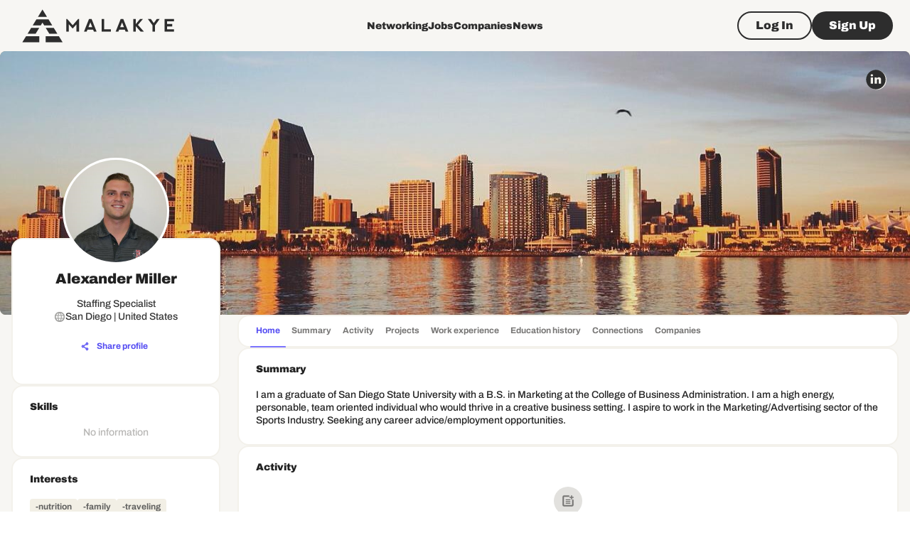

--- FILE ---
content_type: text/html; charset=utf-8
request_url: https://www.google.com/recaptcha/api2/aframe
body_size: 269
content:
<!DOCTYPE HTML><html><head><meta http-equiv="content-type" content="text/html; charset=UTF-8"></head><body><script nonce="daIhKxkzbJ63hDLgY4HjMQ">/** Anti-fraud and anti-abuse applications only. See google.com/recaptcha */ try{var clients={'sodar':'https://pagead2.googlesyndication.com/pagead/sodar?'};window.addEventListener("message",function(a){try{if(a.source===window.parent){var b=JSON.parse(a.data);var c=clients[b['id']];if(c){var d=document.createElement('img');d.src=c+b['params']+'&rc='+(localStorage.getItem("rc::a")?sessionStorage.getItem("rc::b"):"");window.document.body.appendChild(d);sessionStorage.setItem("rc::e",parseInt(sessionStorage.getItem("rc::e")||0)+1);localStorage.setItem("rc::h",'1769010487715');}}}catch(b){}});window.parent.postMessage("_grecaptcha_ready", "*");}catch(b){}</script></body></html>

--- FILE ---
content_type: application/javascript; charset=UTF-8
request_url: https://malakye.com/_next/static/chunks/7247-1458206220720d8e.js
body_size: 39069
content:
"use strict";(self.webpackChunk_N_E=self.webpackChunk_N_E||[]).push([[7247],{70569:function(e,t,n){var r=n(45697),a=n.n(r);let o=a().oneOfType([a().func,a().object]);t.Z=o},66220:function(e,t,n){n.d(t,{M:function(){return t$}});var r=n(87462),a=n(63366),o=n(67294),l=n(89540),i=n(29567),s=n(45697),u=n.n(s),d=n(32659),c=n(70569),m=n(55071),p=n(48865),f=n(27495),h=n(5535),v=n(96788),g=n(77527),y=n(58510),b=n(31914),x=n(8027),Z=n(1977);function w(e){return(0,x.ZP)("MuiDatePickerToolbar",e)}(0,Z.Z)("MuiDatePickerToolbar",["root","title"]);var P=n(85893);let D=["value","isLandscape","onChange","toolbarFormat","toolbarPlaceholder","views"],M=e=>{let{classes:t}=e;return(0,y.Z)({root:["root"],title:["title"]},w,t)},k=(0,g.ZP)(b.e,{name:"MuiDatePickerToolbar",slot:"Root",overridesResolver:(e,t)=>t.root})({}),S=(0,g.ZP)(v.Z,{name:"MuiDatePickerToolbar",slot:"Title",overridesResolver:(e,t)=>t.title})(({ownerState:e})=>(0,r.Z)({},e.isLandscape&&{margin:"auto 16px auto auto"})),C=o.forwardRef(function(e,t){let n=(0,i.Z)({props:e,name:"MuiDatePickerToolbar"}),{value:l,isLandscape:s,toolbarFormat:u,toolbarPlaceholder:d="––",views:c}=n,m=(0,a.Z)(n,D),f=(0,p.nB)(),v=(0,p.og)(),g=M(n),y=o.useMemo(()=>{if(!l)return d;let e=(0,h.iB)(f,{format:u,views:c},!0);return f.formatByString(l,e)},[l,u,d,f,c]);return(0,P.jsx)(k,(0,r.Z)({ref:t,toolbarTitle:v.datePickerToolbarTitle,isLandscape:s,className:g.root},m,{children:(0,P.jsx)(S,{variant:"h4",align:s?"left":"center",ownerState:n,className:g.title,children:y})}))});var T=n(9270);function V(e,t){var n,a,l,s;let u=(0,p.nB)(),d=(0,p.PP)(),c=(0,i.Z)({props:e,name:t}),m=o.useMemo(()=>{var e;return(null==(e=c.localeText)?void 0:e.toolbarTitle)==null?c.localeText:(0,r.Z)({},c.localeText,{datePickerToolbarTitle:c.localeText.toolbarTitle})},[c.localeText]),v=null!=(n=c.slots)?n:(0,T.S)(c.components);return(0,r.Z)({},c,{localeText:m},(0,f.d)({views:c.views,openTo:c.openTo,defaultViews:["year","day"],defaultOpenTo:"day"}),{disableFuture:null!=(a=c.disableFuture)&&a,disablePast:null!=(l=c.disablePast)&&l,minDate:(0,h.US)(u,c.minDate,d.minDate),maxDate:(0,h.US)(u,c.maxDate,d.maxDate),slots:(0,r.Z)({toolbar:C},v),slotProps:null!=(s=c.slotProps)?s:c.componentsProps})}let I=({props:e,value:t,adapter:n})=>{if(null===t)return null;let{shouldDisableDate:r,shouldDisableMonth:a,shouldDisableYear:o,disablePast:l,disableFuture:i,timezone:s}=e,u=n.utils.dateWithTimezone(void 0,s),d=(0,h.US)(n.utils,e.minDate,n.defaultDates.minDate),c=(0,h.US)(n.utils,e.maxDate,n.defaultDates.maxDate);switch(!0){case!n.utils.isValid(t):return"invalidDate";case!!(r&&r(t)):return"shouldDisableDate";case!!(a&&a(t)):return"shouldDisableMonth";case!!(o&&o(t)):return"shouldDisableYear";case!!(i&&n.utils.isAfterDay(t,u)):return"disableFuture";case!!(l&&n.utils.isBeforeDay(t,u)):return"disablePast";case!!(d&&n.utils.isBeforeDay(t,d)):return"minDate";case!!(c&&n.utils.isAfterDay(t,c)):return"maxDate";default:return null}};var R=n(49147),A=n(83205),E=n(32741),N=n(24833),F=n(41749),O=n(25372);let B=e=>{var t,n,a;let o=(0,p.nB)(),l=(0,p.PP)();return(0,r.Z)({},e,{disablePast:null!=(t=e.disablePast)&&t,disableFuture:null!=(n=e.disableFuture)&&n,format:null!=(a=e.format)?a:o.formats.keyboardDate,minDate:(0,h.US)(o,e.minDate,l.minDate),maxDate:(0,h.US)(o,e.maxDate,l.maxDate)})},j=({props:e,inputRef:t})=>{let n=B(e),{forwardedProps:r,internalProps:a}=(0,O._)(n,"date");return(0,F.U)({inputRef:t,forwardedProps:r,internalProps:a,valueManager:m.h,fieldValueManager:m.a,validator:I,valueType:"date"})};var L=n(20283);let $=["components","componentsProps","slots","slotProps","InputProps","inputProps"],W=["inputRef"],z=["ref","onPaste","onKeyDown","inputMode","readOnly","clearable","onClear"],H=o.forwardRef(function(e,t){var n,o,l;let s=(0,i.Z)({props:e,name:"MuiDateField"}),{components:u,componentsProps:d,slots:c,slotProps:m,InputProps:p,inputProps:f}=s,h=(0,a.Z)(s,$),v=null!=(n=null!=(o=null==c?void 0:c.textField)?o:null==u?void 0:u.TextField)?n:E.Z,g=(0,N.y)({elementType:v,externalSlotProps:null!=(l=null==m?void 0:m.textField)?l:null==d?void 0:d.textField,externalForwardedProps:h,ownerState:s}),{inputRef:y}=g,b=(0,a.Z)(g,W);b.inputProps=(0,r.Z)({},f,b.inputProps),b.InputProps=(0,r.Z)({},p,b.InputProps);let x=j({props:b,inputRef:y}),{ref:Z,onPaste:w,onKeyDown:D,inputMode:M,readOnly:k,clearable:S,onClear:C}=x,T=(0,a.Z)(x,z),{InputProps:V,fieldProps:I}=(0,L.T)({onClear:C,clearable:S,fieldProps:T,InputProps:T.InputProps,slots:c,slotProps:m,components:u,componentsProps:d});return(0,P.jsx)(v,(0,r.Z)({ref:t},I,{InputProps:(0,r.Z)({},V,{readOnly:k}),inputProps:(0,r.Z)({},T.inputProps,{inputMode:M,onPaste:w,onKeyDown:D,ref:Z})}))});var Y=n(35700),U=n(64700),q=n(89326),K=n(22010);let G=({shouldDisableDate:e,shouldDisableMonth:t,shouldDisableYear:n,minDate:r,maxDate:a,disableFuture:l,disablePast:i,timezone:s})=>{let u=(0,p.Do)();return o.useCallback(o=>null!==I({adapter:u,value:o,props:{shouldDisableDate:e,shouldDisableMonth:t,shouldDisableYear:n,minDate:r,maxDate:a,disableFuture:l,disablePast:i,timezone:s}}),[u,e,t,n,r,a,l,i,s])};var X=n(69032);let Q=(e,t,n)=>(a,o)=>{switch(o.type){case"changeMonth":return(0,r.Z)({},a,{slideDirection:o.direction,currentMonth:o.newMonth,isMonthSwitchingAnimating:!e});case"finishMonthSwitchingAnimation":return(0,r.Z)({},a,{isMonthSwitchingAnimating:!1});case"changeFocusedDay":{if(null!=a.focusedDay&&null!=o.focusedDay&&n.isSameDay(o.focusedDay,a.focusedDay))return a;let l=null!=o.focusedDay&&!t&&!n.isSameMonth(a.currentMonth,o.focusedDay);return(0,r.Z)({},a,{focusedDay:o.focusedDay,isMonthSwitchingAnimating:l&&!e&&!o.withoutMonthSwitchingAnimation,currentMonth:l?n.startOfMonth(o.focusedDay):a.currentMonth,slideDirection:null!=o.focusedDay&&n.isAfterDay(o.focusedDay,a.currentMonth)?"left":"right"})}default:throw Error("missing support")}},_=e=>{let{value:t,referenceDate:n,defaultCalendarMonth:a,disableFuture:l,disablePast:i,disableSwitchToMonthOnDayFocus:s=!1,maxDate:u,minDate:d,onMonthChange:c,reduceAnimations:f,shouldDisableDate:h,timezone:v}=e,g=(0,p.mX)(v),y=(0,p.nB)(),b=o.useRef(Q(!!f,s,y)).current,x=o.useMemo(()=>{let r=null;return n?r=n:a&&(r=y.startOfMonth(a)),m.h.getInitialReferenceValue({value:t,utils:y,timezone:v,props:e,referenceDate:r,granularity:X.Kn.day})},[]),[Z,w]=o.useReducer(b,{isMonthSwitchingAnimating:!1,focusedDay:y.isValid(t)?t:g,currentMonth:y.startOfMonth(x),slideDirection:"left"}),P=o.useCallback(e=>{w((0,r.Z)({type:"changeMonth"},e)),c&&c(e.newMonth)},[c]),D=o.useCallback(e=>{y.isSameMonth(e,Z.currentMonth)||P({newMonth:y.startOfMonth(e),direction:y.isAfterDay(e,Z.currentMonth)?"left":"right"})},[Z.currentMonth,P,y]),M=G({shouldDisableDate:h,minDate:d,maxDate:u,disableFuture:l,disablePast:i,timezone:v}),k=o.useCallback(()=>{w({type:"finishMonthSwitchingAnimation"})},[]);return{referenceDate:x,calendarState:Z,changeMonth:D,changeFocusedDay:(0,K.Z)((e,t)=>{M(e)||w({type:"changeFocusedDay",focusedDay:e,withoutMonthSwitchingAnimation:t})}),isDateDisabled:M,onMonthSwitchingAnimationEnd:k,handleChangeMonth:P}};var J=n(73350),ee=n(80539),et=n(18745);let en=e=>(0,x.ZP)("MuiPickersFadeTransitionGroup",e);(0,Z.Z)("MuiPickersFadeTransitionGroup",["root"]);let er=e=>{let{classes:t}=e;return(0,y.Z)({root:["root"]},en,t)},ea=(0,g.ZP)(J.Z,{name:"MuiPickersFadeTransitionGroup",slot:"Root",overridesResolver:(e,t)=>t.root})({display:"block",position:"relative"});function eo(e){let t=(0,i.Z)({props:e,name:"MuiPickersFadeTransitionGroup"}),{children:n,className:r,reduceAnimations:a,transKey:o}=t,l=er(t),s=(0,et.Z)();return a?n:(0,P.jsx)(ea,{className:(0,U.Z)(l.root,r),children:(0,P.jsx)(ee.Z,{appear:!1,mountOnEnter:!0,unmountOnExit:!0,timeout:{appear:s.transitions.duration.enteringScreen,enter:s.transitions.duration.enteringScreen,exit:0},children:n},o)})}var el=n(81222),ei=n(8480),es=n(22760),eu=n(54895),ed=n(41796),ec=n(67542);function em(e){return(0,x.ZP)("MuiPickersDay",e)}let ep=(0,Z.Z)("MuiPickersDay",["root","dayWithMargin","dayOutsideMonth","hiddenDaySpacingFiller","today","selected","disabled"]),ef=["autoFocus","className","day","disabled","disableHighlightToday","disableMargin","hidden","isAnimating","onClick","onDaySelect","onFocus","onBlur","onKeyDown","onMouseDown","onMouseEnter","outsideCurrentMonth","selected","showDaysOutsideCurrentMonth","children","today","isFirstVisibleCell","isLastVisibleCell"],eh=e=>{let{selected:t,disableMargin:n,disableHighlightToday:r,today:a,disabled:o,outsideCurrentMonth:l,showDaysOutsideCurrentMonth:i,classes:s}=e,u=l&&!i;return(0,y.Z)({root:["root",t&&!u&&"selected",o&&"disabled",!n&&"dayWithMargin",!r&&a&&"today",l&&i&&"dayOutsideMonth",u&&"hiddenDaySpacingFiller"],hiddenDaySpacingFiller:["hiddenDaySpacingFiller"]},em,s)},ev=({theme:e,ownerState:t})=>(0,r.Z)({},e.typography.caption,{width:ec.p2,height:ec.p2,borderRadius:"50%",padding:0,backgroundColor:"transparent",transition:e.transitions.create("background-color",{duration:e.transitions.duration.short}),color:(e.vars||e).palette.text.primary,"@media (pointer: fine)":{"&:hover":{backgroundColor:e.vars?`rgba(${e.vars.palette.primary.mainChannel} / ${e.vars.palette.action.hoverOpacity})`:(0,ed.Fq)(e.palette.primary.main,e.palette.action.hoverOpacity)}},"&:focus":{backgroundColor:e.vars?`rgba(${e.vars.palette.primary.mainChannel} / ${e.vars.palette.action.focusOpacity})`:(0,ed.Fq)(e.palette.primary.main,e.palette.action.focusOpacity),[`&.${ep.selected}`]:{willChange:"background-color",backgroundColor:(e.vars||e).palette.primary.dark}},[`&.${ep.selected}`]:{color:(e.vars||e).palette.primary.contrastText,backgroundColor:(e.vars||e).palette.primary.main,fontWeight:e.typography.fontWeightMedium,"&:hover":{willChange:"background-color",backgroundColor:(e.vars||e).palette.primary.dark}},[`&.${ep.disabled}:not(.${ep.selected})`]:{color:(e.vars||e).palette.text.disabled},[`&.${ep.disabled}&.${ep.selected}`]:{opacity:.6}},!t.disableMargin&&{margin:`0 ${ec.yh}px`},t.outsideCurrentMonth&&t.showDaysOutsideCurrentMonth&&{color:(e.vars||e).palette.text.secondary},!t.disableHighlightToday&&t.today&&{[`&:not(.${ep.selected})`]:{border:`1px solid ${(e.vars||e).palette.text.secondary}`}}),eg=(e,t)=>{let{ownerState:n}=e;return[t.root,!n.disableMargin&&t.dayWithMargin,!n.disableHighlightToday&&n.today&&t.today,!n.outsideCurrentMonth&&n.showDaysOutsideCurrentMonth&&t.dayOutsideMonth,n.outsideCurrentMonth&&!n.showDaysOutsideCurrentMonth&&t.hiddenDaySpacingFiller]},ey=(0,g.ZP)(ei.Z,{name:"MuiPickersDay",slot:"Root",overridesResolver:eg})(ev),eb=(0,g.ZP)("div",{name:"MuiPickersDay",slot:"Root",overridesResolver:eg})(({theme:e,ownerState:t})=>(0,r.Z)({},ev({theme:e,ownerState:t}),{opacity:0,pointerEvents:"none"})),ex=()=>{},eZ=o.forwardRef(function(e,t){let n=(0,i.Z)({props:e,name:"MuiPickersDay"}),{autoFocus:l=!1,className:s,day:u,disabled:d=!1,disableHighlightToday:c=!1,disableMargin:m=!1,isAnimating:f,onClick:h,onDaySelect:v,onFocus:g=ex,onBlur:y=ex,onKeyDown:b=ex,onMouseDown:x=ex,onMouseEnter:Z=ex,outsideCurrentMonth:w,selected:D=!1,showDaysOutsideCurrentMonth:M=!1,children:k,today:S=!1}=n,C=(0,a.Z)(n,ef),T=(0,r.Z)({},n,{autoFocus:l,disabled:d,disableHighlightToday:c,disableMargin:m,selected:D,showDaysOutsideCurrentMonth:M,today:S}),V=eh(T),I=(0,p.nB)(),R=o.useRef(null),A=(0,es.Z)(R,t);return((0,eu.Z)(()=>{!l||d||f||w||R.current.focus()},[l,d,f,w]),w&&!M)?(0,P.jsx)(eb,{className:(0,U.Z)(V.root,V.hiddenDaySpacingFiller,s),ownerState:T,role:C.role}):(0,P.jsx)(ey,(0,r.Z)({className:(0,U.Z)(V.root,s),ref:A,centerRipple:!0,disabled:d,tabIndex:D?0:-1,onKeyDown:e=>b(e,u),onFocus:e=>g(e,u),onBlur:e=>y(e,u),onMouseEnter:e=>Z(e,u),onClick:e=>{d||v(u),w&&e.currentTarget.focus(),h&&h(e)},onMouseDown:e=>{x(e),w&&e.preventDefault()}},C,{ownerState:T,children:k||I.format(u,"dayOfMonth")}))}),ew=o.memo(eZ);var eP=n(94578);function eD(e,t){return e.replace(RegExp("(^|\\s)"+t+"(?:\\s|$)","g"),"$1").replace(/\s+/g," ").replace(/^\s*|\s*$/g,"")}var eM=n(98885),ek=n(59391),eS=function(e,t){return e&&t&&t.split(" ").forEach(function(t){e.classList?e.classList.remove(t):"string"==typeof e.className?e.className=eD(e.className,t):e.setAttribute("class",eD(e.className&&e.className.baseVal||"",t))})},eC=function(e){function t(){for(var t,n=arguments.length,r=Array(n),a=0;a<n;a++)r[a]=arguments[a];return(t=e.call.apply(e,[this].concat(r))||this).appliedClasses={appear:{},enter:{},exit:{}},t.onEnter=function(e,n){var r=t.resolveArguments(e,n),a=r[0],o=r[1];t.removeClasses(a,"exit"),t.addClass(a,o?"appear":"enter","base"),t.props.onEnter&&t.props.onEnter(e,n)},t.onEntering=function(e,n){var r=t.resolveArguments(e,n),a=r[0],o=r[1];t.addClass(a,o?"appear":"enter","active"),t.props.onEntering&&t.props.onEntering(e,n)},t.onEntered=function(e,n){var r=t.resolveArguments(e,n),a=r[0],o=r[1]?"appear":"enter";t.removeClasses(a,o),t.addClass(a,o,"done"),t.props.onEntered&&t.props.onEntered(e,n)},t.onExit=function(e){var n=t.resolveArguments(e)[0];t.removeClasses(n,"appear"),t.removeClasses(n,"enter"),t.addClass(n,"exit","base"),t.props.onExit&&t.props.onExit(e)},t.onExiting=function(e){var n=t.resolveArguments(e)[0];t.addClass(n,"exit","active"),t.props.onExiting&&t.props.onExiting(e)},t.onExited=function(e){var n=t.resolveArguments(e)[0];t.removeClasses(n,"exit"),t.addClass(n,"exit","done"),t.props.onExited&&t.props.onExited(e)},t.resolveArguments=function(e,n){return t.props.nodeRef?[t.props.nodeRef.current,e]:[e,n]},t.getClassNames=function(e){var n=t.props.classNames,r="string"==typeof n,a=r?(r&&n?n+"-":"")+e:n[e],o=r?a+"-active":n[e+"Active"],l=r?a+"-done":n[e+"Done"];return{baseClassName:a,activeClassName:o,doneClassName:l}},t}(0,eP.Z)(t,e);var n=t.prototype;return n.addClass=function(e,t,n){var r,a=this.getClassNames(t)[n+"ClassName"],o=this.getClassNames("enter").doneClassName;"appear"===t&&"done"===n&&o&&(a+=" "+o),"active"===n&&e&&(0,ek.Q)(e),a&&(this.appliedClasses[t][n]=a,r=a,e&&r&&r.split(" ").forEach(function(t){var n,r;return n=e,r=t,void(n.classList?n.classList.add(r):(n.classList?r&&n.classList.contains(r):-1!==(" "+(n.className.baseVal||n.className)+" ").indexOf(" "+r+" "))||("string"==typeof n.className?n.className=n.className+" "+r:n.setAttribute("class",(n.className&&n.className.baseVal||"")+" "+r)))}))},n.removeClasses=function(e,t){var n=this.appliedClasses[t],r=n.base,a=n.active,o=n.done;this.appliedClasses[t]={},r&&eS(e,r),a&&eS(e,a),o&&eS(e,o)},n.render=function(){var e=this.props,t=(e.classNames,(0,a.Z)(e,["classNames"]));return o.createElement(eM.ZP,(0,r.Z)({},t,{onEnter:this.onEnter,onEntered:this.onEntered,onEntering:this.onEntering,onExit:this.onExit,onExiting:this.onExiting,onExited:this.onExited}))},t}(o.Component);eC.defaultProps={classNames:""},eC.propTypes={};let eT=e=>(0,x.ZP)("MuiPickersSlideTransition",e),eV=(0,Z.Z)("MuiPickersSlideTransition",["root","slideEnter-left","slideEnter-right","slideEnterActive","slideExit","slideExitActiveLeft-left","slideExitActiveLeft-right"]),eI=["children","className","reduceAnimations","slideDirection","transKey","classes"],eR=e=>{let{classes:t,slideDirection:n}=e,r={root:["root"],exit:["slideExit"],enterActive:["slideEnterActive"],enter:[`slideEnter-${n}`],exitActive:[`slideExitActiveLeft-${n}`]};return(0,y.Z)(r,eT,t)},eA=(0,g.ZP)(J.Z,{name:"MuiPickersSlideTransition",slot:"Root",overridesResolver:(e,t)=>[t.root,{[`.${eV["slideEnter-left"]}`]:t["slideEnter-left"]},{[`.${eV["slideEnter-right"]}`]:t["slideEnter-right"]},{[`.${eV.slideEnterActive}`]:t.slideEnterActive},{[`.${eV.slideExit}`]:t.slideExit},{[`.${eV["slideExitActiveLeft-left"]}`]:t["slideExitActiveLeft-left"]},{[`.${eV["slideExitActiveLeft-right"]}`]:t["slideExitActiveLeft-right"]}]})(({theme:e})=>{let t=e.transitions.create("transform",{duration:e.transitions.duration.complex,easing:"cubic-bezier(0.35, 0.8, 0.4, 1)"});return{display:"block",position:"relative",overflowX:"hidden","& > *":{position:"absolute",top:0,right:0,left:0},[`& .${eV["slideEnter-left"]}`]:{willChange:"transform",transform:"translate(100%)",zIndex:1},[`& .${eV["slideEnter-right"]}`]:{willChange:"transform",transform:"translate(-100%)",zIndex:1},[`& .${eV.slideEnterActive}`]:{transform:"translate(0%)",transition:t},[`& .${eV.slideExit}`]:{transform:"translate(0%)"},[`& .${eV["slideExitActiveLeft-left"]}`]:{willChange:"transform",transform:"translate(-100%)",transition:t,zIndex:0},[`& .${eV["slideExitActiveLeft-right"]}`]:{willChange:"transform",transform:"translate(100%)",transition:t,zIndex:0}}}),eE=e=>(0,x.ZP)("MuiDayCalendar",e);(0,Z.Z)("MuiDayCalendar",["root","header","weekDayLabel","loadingContainer","slideTransition","monthContainer","weekContainer","weekNumberLabel","weekNumber"]);let eN=["parentProps","day","focusableDay","selectedDays","isDateDisabled","currentMonthNumber","isViewFocused"],eF=["ownerState"],eO=e=>{let{classes:t}=e;return(0,y.Z)({root:["root"],header:["header"],weekDayLabel:["weekDayLabel"],loadingContainer:["loadingContainer"],slideTransition:["slideTransition"],monthContainer:["monthContainer"],weekContainer:["weekContainer"],weekNumberLabel:["weekNumberLabel"],weekNumber:["weekNumber"]},eE,t)},eB=(ec.p2+2*ec.yh)*6,ej=(0,g.ZP)("div",{name:"MuiDayCalendar",slot:"Root",overridesResolver:(e,t)=>t.root})({}),eL=(0,g.ZP)("div",{name:"MuiDayCalendar",slot:"Header",overridesResolver:(e,t)=>t.header})({display:"flex",justifyContent:"center",alignItems:"center"}),e$=(0,g.ZP)(v.Z,{name:"MuiDayCalendar",slot:"WeekDayLabel",overridesResolver:(e,t)=>t.weekDayLabel})(({theme:e})=>({width:36,height:40,margin:"0 2px",textAlign:"center",display:"flex",justifyContent:"center",alignItems:"center",color:(e.vars||e).palette.text.secondary})),eW=(0,g.ZP)(v.Z,{name:"MuiDayCalendar",slot:"WeekNumberLabel",overridesResolver:(e,t)=>t.weekNumberLabel})(({theme:e})=>({width:36,height:40,margin:"0 2px",textAlign:"center",display:"flex",justifyContent:"center",alignItems:"center",color:e.palette.text.disabled})),ez=(0,g.ZP)(v.Z,{name:"MuiDayCalendar",slot:"WeekNumber",overridesResolver:(e,t)=>t.weekNumber})(({theme:e})=>(0,r.Z)({},e.typography.caption,{width:ec.p2,height:ec.p2,padding:0,margin:`0 ${ec.yh}px`,color:e.palette.text.disabled,fontSize:"0.75rem",alignItems:"center",justifyContent:"center",display:"inline-flex"})),eH=(0,g.ZP)("div",{name:"MuiDayCalendar",slot:"LoadingContainer",overridesResolver:(e,t)=>t.loadingContainer})({display:"flex",justifyContent:"center",alignItems:"center",minHeight:eB}),eY=(0,g.ZP)(function(e){let t=(0,i.Z)({props:e,name:"MuiPickersSlideTransition"}),{children:n,className:l,reduceAnimations:s,transKey:u}=t,d=(0,a.Z)(t,eI),c=eR(t),m=(0,et.Z)();if(s)return(0,P.jsx)("div",{className:(0,U.Z)(c.root,l),children:n});let p={exit:c.exit,enterActive:c.enterActive,enter:c.enter,exitActive:c.exitActive};return(0,P.jsx)(eA,{className:(0,U.Z)(c.root,l),childFactory:e=>o.cloneElement(e,{classNames:p}),role:"presentation",children:(0,P.jsx)(eC,(0,r.Z)({mountOnEnter:!0,unmountOnExit:!0,timeout:m.transitions.duration.complex,classNames:p},d,{children:n}),u)})},{name:"MuiDayCalendar",slot:"SlideTransition",overridesResolver:(e,t)=>t.slideTransition})({minHeight:eB}),eU=(0,g.ZP)("div",{name:"MuiDayCalendar",slot:"MonthContainer",overridesResolver:(e,t)=>t.monthContainer})({overflow:"hidden"}),eq=(0,g.ZP)("div",{name:"MuiDayCalendar",slot:"WeekContainer",overridesResolver:(e,t)=>t.weekContainer})({margin:`${ec.yh}px 0`,display:"flex",justifyContent:"center"});function eK(e){var t,n,l;let{parentProps:i,day:s,focusableDay:u,selectedDays:d,isDateDisabled:c,currentMonthNumber:m,isViewFocused:f}=e,h=(0,a.Z)(e,eN),{disabled:v,disableHighlightToday:g,isMonthSwitchingAnimating:y,showDaysOutsideCurrentMonth:b,components:x,componentsProps:Z,slots:w,slotProps:D,timezone:M}=i,k=(0,p.nB)(),S=(0,p.mX)(M),C=null!==u&&k.isSameDay(s,u),T=d.some(e=>k.isSameDay(e,s)),V=k.isSameDay(s,S),I=null!=(t=null!=(n=null==w?void 0:w.day)?n:null==x?void 0:x.Day)?t:ew,R=(0,N.y)({elementType:I,externalSlotProps:null!=(l=null==D?void 0:D.day)?l:null==Z?void 0:Z.day,additionalProps:(0,r.Z)({disableHighlightToday:g,showDaysOutsideCurrentMonth:b,role:"gridcell",isAnimating:y,"data-timestamp":k.toJsDate(s).valueOf()},h),ownerState:(0,r.Z)({},i,{day:s,selected:T})}),A=(0,a.Z)(R,eF),E=o.useMemo(()=>v||c(s),[v,c,s]),F=o.useMemo(()=>k.getMonth(s)!==m,[k,s,m]),O=o.useMemo(()=>{let e=k.startOfMonth(k.setMonth(s,m));return b?k.isSameDay(s,k.startOfWeek(e)):k.isSameDay(s,e)},[m,s,b,k]),B=o.useMemo(()=>{let e=k.endOfMonth(k.setMonth(s,m));return b?k.isSameDay(s,k.endOfWeek(e)):k.isSameDay(s,e)},[m,s,b,k]);return(0,P.jsx)(I,(0,r.Z)({},A,{day:s,disabled:E,autoFocus:f&&C,today:V,outsideCurrentMonth:F,isFirstVisibleCell:O,isLastVisibleCell:B,selected:T,tabIndex:C?0:-1,"aria-selected":T,"aria-current":V?"date":void 0}))}function eG(e){let t=(0,i.Z)({props:e,name:"MuiDayCalendar"}),{onFocusedDayChange:n,className:a,currentMonth:l,selectedDays:s,focusedDay:u,loading:d,onSelectedDaysChange:c,onMonthSwitchingAnimationEnd:m,readOnly:f,reduceAnimations:v,renderLoading:g=()=>(0,P.jsx)("span",{children:"..."}),slideDirection:y,TransitionProps:b,disablePast:x,disableFuture:Z,minDate:w,maxDate:D,shouldDisableDate:M,shouldDisableMonth:k,shouldDisableYear:S,dayOfWeekFormatter:C,hasFocus:T,onFocusedViewChange:V,gridLabelId:I,displayWeekNumber:R,fixedWeekNumber:A,autoFocus:E,timezone:N}=t,F=(0,p.mX)(N),O=(0,p.nB)(),B=eO(t),j="rtl"===(0,et.Z)().direction,L=C||((e,t)=>O.format(t,"weekdayShort").charAt(0).toUpperCase()),$=G({shouldDisableDate:M,shouldDisableMonth:k,shouldDisableYear:S,minDate:w,maxDate:D,disablePast:x,disableFuture:Z,timezone:N}),W=(0,p.og)(),[z,H]=(0,el.Z)({name:"DayCalendar",state:"hasFocus",controlled:T,default:null!=E&&E}),[Y,q]=o.useState(()=>u||F),X=(0,K.Z)(e=>{f||c(e)}),Q=e=>{$(e)||(n(e),q(e),null==V||V(!0),H(!0))},_=(0,K.Z)((e,t)=>{switch(e.key){case"ArrowUp":Q(O.addDays(t,-7)),e.preventDefault();break;case"ArrowDown":Q(O.addDays(t,7)),e.preventDefault();break;case"ArrowLeft":{let n=O.addDays(t,j?1:-1),r=O.addMonths(t,j?1:-1);Q((0,h.xP)({utils:O,date:n,minDate:j?n:O.startOfMonth(r),maxDate:j?O.endOfMonth(r):n,isDateDisabled:$,timezone:N})||n),e.preventDefault();break}case"ArrowRight":{let n=O.addDays(t,j?-1:1),r=O.addMonths(t,j?-1:1);Q((0,h.xP)({utils:O,date:n,minDate:j?O.startOfMonth(r):n,maxDate:j?n:O.endOfMonth(r),isDateDisabled:$,timezone:N})||n),e.preventDefault();break}case"Home":Q(O.startOfWeek(t)),e.preventDefault();break;case"End":Q(O.endOfWeek(t)),e.preventDefault();break;case"PageUp":Q(O.addMonths(t,1)),e.preventDefault();break;case"PageDown":Q(O.addMonths(t,-1)),e.preventDefault()}}),J=(0,K.Z)((e,t)=>Q(t)),ee=(0,K.Z)((e,t)=>{z&&O.isSameDay(Y,t)&&(null==V||V(!1))}),en=O.getMonth(l),er=o.useMemo(()=>s.filter(e=>!!e).map(e=>O.startOfDay(e)),[O,s]),ea=o.useMemo(()=>o.createRef(),[en]),eo=O.startOfWeek(F),ei=o.useMemo(()=>{let e=O.startOfMonth(l),t=O.endOfMonth(l);return $(Y)||O.isAfterDay(Y,t)||O.isBeforeDay(Y,e)?(0,h.xP)({utils:O,date:Y,minDate:e,maxDate:t,disablePast:x,disableFuture:Z,isDateDisabled:$,timezone:N}):Y},[l,Z,x,Y,$,O,N]),es=o.useMemo(()=>{let e=O.setTimezone(l,N),t=O.getWeekArray(e),n=O.addMonths(e,1);for(;A&&t.length<A;){let e=O.getWeekArray(n),r=O.isSameDay(t[t.length-1][0],e[0][0]);e.slice(r?1:0).forEach(e=>{t.length<A&&t.push(e)}),n=O.addMonths(n,1)}return t},[l,A,O,N]);return(0,P.jsxs)(ej,{role:"grid","aria-labelledby":I,className:B.root,children:[(0,P.jsxs)(eL,{role:"row",className:B.header,children:[R&&(0,P.jsx)(eW,{variant:"caption",role:"columnheader","aria-label":W.calendarWeekNumberHeaderLabel,className:B.weekNumberLabel,children:W.calendarWeekNumberHeaderText}),(0,h.D1)(O,F).map((e,t)=>{var n;let r=O.format(e,"weekdayShort");return(0,P.jsx)(e$,{variant:"caption",role:"columnheader","aria-label":O.format(O.addDays(eo,t),"weekday"),className:B.weekDayLabel,children:null!=(n=null==L?void 0:L(r,e))?n:r},r+t.toString())})]}),d?(0,P.jsx)(eH,{className:B.loadingContainer,children:g()}):(0,P.jsx)(eY,(0,r.Z)({transKey:en,onExited:m,reduceAnimations:v,slideDirection:y,className:(0,U.Z)(a,B.slideTransition)},b,{nodeRef:ea,children:(0,P.jsx)(eU,{ref:ea,role:"rowgroup",className:B.monthContainer,children:es.map((e,n)=>(0,P.jsxs)(eq,{role:"row",className:B.weekContainer,"aria-rowindex":n+1,children:[R&&(0,P.jsx)(ez,{className:B.weekNumber,role:"rowheader","aria-label":W.calendarWeekNumberAriaLabelText(O.getWeekNumber(e[0])),children:W.calendarWeekNumberText(O.getWeekNumber(e[0]))}),e.map((e,n)=>(0,P.jsx)(eK,{parentProps:t,day:e,selectedDays:er,focusableDay:ei,onKeyDown:_,onFocus:J,onBlur:ee,onDaySelect:X,isDateDisabled:$,currentMonthNumber:en,isViewFocused:z,"aria-colindex":n+1},e.toString()))]},`week-${e[0]}`))})}))]})}var eX=n(96682);function eQ(e){return(0,x.ZP)("MuiPickersMonth",e)}let e_=(0,Z.Z)("MuiPickersMonth",["root","monthButton","disabled","selected"]),eJ=["autoFocus","children","disabled","selected","value","tabIndex","onClick","onKeyDown","onFocus","onBlur","aria-current","aria-label","monthsPerRow"],e0=e=>{let{disabled:t,selected:n,classes:r}=e;return(0,y.Z)({root:["root"],monthButton:["monthButton",t&&"disabled",n&&"selected"]},eQ,r)},e1=(0,g.ZP)("div",{name:"MuiPickersMonth",slot:"Root",overridesResolver:(e,t)=>[t.root]})(({ownerState:e})=>({flexBasis:3===e.monthsPerRow?"33.3%":"25%",display:"flex",alignItems:"center",justifyContent:"center"})),e2=(0,g.ZP)("button",{name:"MuiPickersMonth",slot:"MonthButton",overridesResolver:(e,t)=>[t.monthButton,{[`&.${e_.disabled}`]:t.disabled},{[`&.${e_.selected}`]:t.selected}]})(({theme:e})=>(0,r.Z)({color:"unset",backgroundColor:"transparent",border:0,outline:0},e.typography.subtitle1,{margin:"8px 0",height:36,width:72,borderRadius:18,cursor:"pointer","&:focus":{backgroundColor:e.vars?`rgba(${e.vars.palette.action.activeChannel} / ${e.vars.palette.action.hoverOpacity})`:(0,ed.Fq)(e.palette.action.active,e.palette.action.hoverOpacity)},"&:hover":{backgroundColor:e.vars?`rgba(${e.vars.palette.action.activeChannel} / ${e.vars.palette.action.hoverOpacity})`:(0,ed.Fq)(e.palette.action.active,e.palette.action.hoverOpacity)},"&:disabled":{cursor:"auto",pointerEvents:"none"},[`&.${e_.disabled}`]:{color:(e.vars||e).palette.text.secondary},[`&.${e_.selected}`]:{color:(e.vars||e).palette.primary.contrastText,backgroundColor:(e.vars||e).palette.primary.main,"&:focus, &:hover":{backgroundColor:(e.vars||e).palette.primary.dark}}})),e6=o.memo(function(e){let t=(0,i.Z)({props:e,name:"MuiPickersMonth"}),{autoFocus:n,children:l,disabled:s,selected:u,value:d,tabIndex:c,onClick:m,onKeyDown:p,onFocus:f,onBlur:h,"aria-current":v,"aria-label":g}=t,y=(0,a.Z)(t,eJ),b=o.useRef(null),x=e0(t);return(0,eu.Z)(()=>{if(n){var e;null==(e=b.current)||e.focus()}},[n]),(0,P.jsx)(e1,(0,r.Z)({className:x.root,ownerState:t},y,{children:(0,P.jsx)(e2,{ref:b,disabled:s,type:"button",role:"radio",tabIndex:s?-1:c,"aria-current":v,"aria-checked":u,"aria-label":g,onClick:e=>m(e,d),onKeyDown:e=>p(e,d),onFocus:e=>f(e,d),onBlur:e=>h(e,d),className:x.monthButton,ownerState:t,children:l})}))});function e5(e){return(0,x.ZP)("MuiMonthCalendar",e)}(0,Z.Z)("MuiMonthCalendar",["root"]);var e7=n(57605);let e4=["className","value","defaultValue","referenceDate","disabled","disableFuture","disablePast","maxDate","minDate","onChange","shouldDisableMonth","readOnly","disableHighlightToday","autoFocus","onMonthFocus","hasFocus","onFocusedViewChange","monthsPerRow","timezone","gridLabelId"],e8=e=>{let{classes:t}=e;return(0,y.Z)({root:["root"]},e5,t)},e9=(0,g.ZP)("div",{name:"MuiMonthCalendar",slot:"Root",overridesResolver:(e,t)=>t.root})({display:"flex",flexWrap:"wrap",alignContent:"stretch",padding:"0 4px",width:ec.Pl,boxSizing:"border-box"}),e3=o.forwardRef(function(e,t){let n=function(e,t){let n=(0,p.nB)(),a=(0,p.PP)(),o=(0,i.Z)({props:e,name:t});return(0,r.Z)({disableFuture:!1,disablePast:!1},o,{minDate:(0,h.US)(n,o.minDate,a.minDate),maxDate:(0,h.US)(n,o.maxDate,a.maxDate)})}(e,"MuiMonthCalendar"),{className:l,value:s,defaultValue:u,referenceDate:d,disabled:c,disableFuture:f,disablePast:v,maxDate:g,minDate:y,onChange:b,shouldDisableMonth:x,readOnly:Z,disableHighlightToday:w,autoFocus:D=!1,onMonthFocus:M,hasFocus:k,onFocusedViewChange:S,monthsPerRow:C=3,timezone:T,gridLabelId:V}=n,I=(0,a.Z)(n,e4),{value:R,handleValueChange:A,timezone:E}=(0,e7.m)({name:"MonthCalendar",timezone:T,value:s,defaultValue:u,onChange:b,valueManager:m.h}),N=(0,p.mX)(E),F=(0,eX.Z)(),O=(0,p.nB)(),B=o.useMemo(()=>m.h.getInitialReferenceValue({value:R,utils:O,props:n,timezone:E,referenceDate:d,granularity:X.Kn.month}),[]),j=e8(n),L=o.useMemo(()=>O.getMonth(N),[O,N]),$=o.useMemo(()=>null!=R?O.getMonth(R):w?null:O.getMonth(B),[R,O,w,B]),[W,z]=o.useState(()=>$||L),[H,Y]=(0,el.Z)({name:"MonthCalendar",state:"hasFocus",controlled:k,default:null!=D&&D}),q=(0,K.Z)(e=>{Y(e),S&&S(e)}),G=o.useCallback(e=>{let t=O.startOfMonth(v&&O.isAfter(N,y)?N:y),n=O.startOfMonth(f&&O.isBefore(N,g)?N:g),r=O.startOfMonth(e);return!!(O.isBefore(r,t)||O.isAfter(r,n))||!!x&&x(r)},[f,v,g,y,N,x,O]),Q=(0,K.Z)((e,t)=>{Z||A(O.setMonth(null!=R?R:B,t))}),_=(0,K.Z)(e=>{!G(O.setMonth(null!=R?R:B,e))&&(z(e),q(!0),M&&M(e))});o.useEffect(()=>{z(e=>null!==$&&e!==$?$:e)},[$]);let J=(0,K.Z)((e,t)=>{switch(e.key){case"ArrowUp":_((12+t-3)%12),e.preventDefault();break;case"ArrowDown":_((12+t+3)%12),e.preventDefault();break;case"ArrowLeft":_((12+t+("ltr"===F.direction?-1:1))%12),e.preventDefault();break;case"ArrowRight":_((12+t+("ltr"===F.direction?1:-1))%12),e.preventDefault()}}),ee=(0,K.Z)((e,t)=>{_(t)}),et=(0,K.Z)((e,t)=>{W===t&&q(!1)});return(0,P.jsx)(e9,(0,r.Z)({ref:t,className:(0,U.Z)(j.root,l),ownerState:n,role:"radiogroup","aria-labelledby":V},I,{children:(0,h.SV)(O,null!=R?R:B).map(e=>{let t=O.getMonth(e),n=O.format(e,"monthShort"),r=O.format(e,"month"),a=c||G(e);return(0,P.jsx)(e6,{selected:t===$,value:t,onClick:Q,onKeyDown:J,autoFocus:H&&t===W,disabled:a,tabIndex:t===W?0:-1,onFocus:ee,onBlur:et,"aria-current":L===t?"date":void 0,"aria-label":r,monthsPerRow:C,children:n},n)})}))});function te(e){return(0,x.ZP)("MuiPickersYear",e)}let tt=(0,Z.Z)("MuiPickersYear",["root","yearButton","selected","disabled"]),tn=["autoFocus","className","children","disabled","selected","value","tabIndex","onClick","onKeyDown","onFocus","onBlur","aria-current","yearsPerRow"],tr=e=>{let{disabled:t,selected:n,classes:r}=e;return(0,y.Z)({root:["root"],yearButton:["yearButton",t&&"disabled",n&&"selected"]},te,r)},ta=(0,g.ZP)("div",{name:"MuiPickersYear",slot:"Root",overridesResolver:(e,t)=>[t.root]})(({ownerState:e})=>({flexBasis:3===e.yearsPerRow?"33.3%":"25%",display:"flex",alignItems:"center",justifyContent:"center"})),to=(0,g.ZP)("button",{name:"MuiPickersYear",slot:"YearButton",overridesResolver:(e,t)=>[t.yearButton,{[`&.${tt.disabled}`]:t.disabled},{[`&.${tt.selected}`]:t.selected}]})(({theme:e})=>(0,r.Z)({color:"unset",backgroundColor:"transparent",border:0,outline:0},e.typography.subtitle1,{margin:"6px 0",height:36,width:72,borderRadius:18,cursor:"pointer","&:focus":{backgroundColor:e.vars?`rgba(${e.vars.palette.action.activeChannel} / ${e.vars.palette.action.focusOpacity})`:(0,ed.Fq)(e.palette.action.active,e.palette.action.focusOpacity)},"&:hover":{backgroundColor:e.vars?`rgba(${e.vars.palette.action.activeChannel} / ${e.vars.palette.action.hoverOpacity})`:(0,ed.Fq)(e.palette.action.active,e.palette.action.hoverOpacity)},"&:disabled":{cursor:"auto",pointerEvents:"none"},[`&.${tt.disabled}`]:{color:(e.vars||e).palette.text.secondary},[`&.${tt.selected}`]:{color:(e.vars||e).palette.primary.contrastText,backgroundColor:(e.vars||e).palette.primary.main,"&:focus, &:hover":{backgroundColor:(e.vars||e).palette.primary.dark}}})),tl=o.memo(function(e){let t=(0,i.Z)({props:e,name:"MuiPickersYear"}),{autoFocus:n,className:l,children:s,disabled:u,selected:d,value:c,tabIndex:m,onClick:p,onKeyDown:f,onFocus:h,onBlur:v,"aria-current":g}=t,y=(0,a.Z)(t,tn),b=o.useRef(null),x=tr(t);return o.useEffect(()=>{n&&b.current.focus()},[n]),(0,P.jsx)(ta,(0,r.Z)({className:(0,U.Z)(x.root,l),ownerState:t},y,{children:(0,P.jsx)(to,{ref:b,disabled:u,type:"button",role:"radio",tabIndex:u?-1:m,"aria-current":g,"aria-checked":d,onClick:e=>p(e,c),onKeyDown:e=>f(e,c),onFocus:e=>h(e,c),onBlur:e=>v(e,c),className:x.yearButton,ownerState:t,children:s})}))});function ti(e){return(0,x.ZP)("MuiYearCalendar",e)}(0,Z.Z)("MuiYearCalendar",["root"]);let ts=["autoFocus","className","value","defaultValue","referenceDate","disabled","disableFuture","disablePast","maxDate","minDate","onChange","readOnly","shouldDisableYear","disableHighlightToday","onYearFocus","hasFocus","onFocusedViewChange","yearsPerRow","timezone","gridLabelId"],tu=e=>{let{classes:t}=e;return(0,y.Z)({root:["root"]},ti,t)},td=(0,g.ZP)("div",{name:"MuiYearCalendar",slot:"Root",overridesResolver:(e,t)=>t.root})({display:"flex",flexDirection:"row",flexWrap:"wrap",overflowY:"auto",height:"100%",padding:"0 4px",width:ec.Pl,maxHeight:ec.uK,boxSizing:"border-box",position:"relative"}),tc=o.forwardRef(function(e,t){let n=function(e,t){var n;let a=(0,p.nB)(),o=(0,p.PP)(),l=(0,i.Z)({props:e,name:t});return(0,r.Z)({disablePast:!1,disableFuture:!1},l,{yearsPerRow:null!=(n=l.yearsPerRow)?n:3,minDate:(0,h.US)(a,l.minDate,o.minDate),maxDate:(0,h.US)(a,l.maxDate,o.maxDate)})}(e,"MuiYearCalendar"),{autoFocus:l,className:s,value:u,defaultValue:d,referenceDate:c,disabled:f,disableFuture:v,disablePast:g,maxDate:y,minDate:b,onChange:x,readOnly:Z,shouldDisableYear:w,disableHighlightToday:D,onYearFocus:M,hasFocus:k,onFocusedViewChange:S,yearsPerRow:C,timezone:T,gridLabelId:V}=n,I=(0,a.Z)(n,ts),{value:R,handleValueChange:A,timezone:E}=(0,e7.m)({name:"YearCalendar",timezone:T,value:u,defaultValue:d,onChange:x,valueManager:m.h}),N=(0,p.mX)(E),F=(0,eX.Z)(),O=(0,p.nB)(),B=o.useMemo(()=>m.h.getInitialReferenceValue({value:R,utils:O,props:n,timezone:E,referenceDate:c,granularity:X.Kn.year}),[]),j=tu(n),L=o.useMemo(()=>O.getYear(N),[O,N]),$=o.useMemo(()=>null!=R?O.getYear(R):D?null:O.getYear(B),[R,O,D,B]),[W,z]=o.useState(()=>$||L),[H,Y]=(0,el.Z)({name:"YearCalendar",state:"hasFocus",controlled:k,default:null!=l&&l}),q=(0,K.Z)(e=>{Y(e),S&&S(e)}),G=o.useCallback(e=>!!(g&&O.isBeforeYear(e,N)||v&&O.isAfterYear(e,N)||b&&O.isBeforeYear(e,b)||y&&O.isAfterYear(e,y))||!!w&&w(O.startOfYear(e)),[v,g,y,b,N,w,O]),Q=(0,K.Z)((e,t)=>{Z||A(O.setYear(null!=R?R:B,t))}),_=(0,K.Z)(e=>{G(O.setYear(null!=R?R:B,e))||(z(e),q(!0),null==M||M(e))});o.useEffect(()=>{z(e=>null!==$&&e!==$?$:e)},[$]);let J=(0,K.Z)((e,t)=>{switch(e.key){case"ArrowUp":_(t-C),e.preventDefault();break;case"ArrowDown":_(t+C),e.preventDefault();break;case"ArrowLeft":_(t+("ltr"===F.direction?-1:1)),e.preventDefault();break;case"ArrowRight":_(t+("ltr"===F.direction?1:-1)),e.preventDefault()}}),ee=(0,K.Z)((e,t)=>{_(t)}),et=(0,K.Z)((e,t)=>{W===t&&q(!1)}),en=o.useRef(null),er=(0,es.Z)(t,en);return o.useEffect(()=>{if(l||null===en.current)return;let e=en.current.querySelector('[tabindex="0"]');if(!e)return;let t=e.offsetHeight,n=e.offsetTop,r=en.current.clientHeight,a=en.current.scrollTop;t>r||n<a||(en.current.scrollTop=n+t-r/2-t/2)},[l]),(0,P.jsx)(td,(0,r.Z)({ref:er,className:(0,U.Z)(j.root,s),ownerState:n,role:"radiogroup","aria-labelledby":V},I,{children:O.getYearRange(b,y).map(e=>{let t=O.getYear(e),n=f||G(e);return(0,P.jsx)(tl,{selected:t===$,value:t,onClick:Q,onKeyDown:J,autoFocus:H&&t===W,disabled:n,tabIndex:t===W?0:-1,onFocus:ee,onBlur:et,"aria-current":L===t?"date":void 0,yearsPerRow:C,children:O.format(e,"year")},O.format(e,"year"))})}))});var tm=n(29442),tp=n(52857),tf=n(16943),th=n(73207);let tv=e=>(0,x.ZP)("MuiPickersCalendarHeader",e),tg=(0,Z.Z)("MuiPickersCalendarHeader",["root","labelContainer","label","switchViewButton","switchViewIcon"]),ty=["slots","slotProps","components","componentsProps","currentMonth","disabled","disableFuture","disablePast","maxDate","minDate","onMonthChange","onViewChange","view","reduceAnimations","views","labelId","className","timezone"],tb=["ownerState"],tx=e=>{let{classes:t}=e;return(0,y.Z)({root:["root"],labelContainer:["labelContainer"],label:["label"],switchViewButton:["switchViewButton"],switchViewIcon:["switchViewIcon"]},tv,t)},tZ=(0,g.ZP)("div",{name:"MuiPickersCalendarHeader",slot:"Root",overridesResolver:(e,t)=>t.root})({display:"flex",alignItems:"center",marginTop:16,marginBottom:8,paddingLeft:24,paddingRight:12,maxHeight:30,minHeight:30}),tw=(0,g.ZP)("div",{name:"MuiPickersCalendarHeader",slot:"LabelContainer",overridesResolver:(e,t)=>t.labelContainer})(({theme:e})=>(0,r.Z)({display:"flex",overflow:"hidden",alignItems:"center",cursor:"pointer",marginRight:"auto"},e.typography.body1,{fontWeight:e.typography.fontWeightMedium})),tP=(0,g.ZP)("div",{name:"MuiPickersCalendarHeader",slot:"Label",overridesResolver:(e,t)=>t.label})({marginRight:6}),tD=(0,g.ZP)(tp.Z,{name:"MuiPickersCalendarHeader",slot:"SwitchViewButton",overridesResolver:(e,t)=>t.switchViewButton})(({ownerState:e})=>(0,r.Z)({marginRight:"auto"},"year"===e.view&&{[`.${tg.switchViewIcon}`]:{transform:"rotate(180deg)"}})),tM=(0,g.ZP)(A.ch,{name:"MuiPickersCalendarHeader",slot:"SwitchViewIcon",overridesResolver:(e,t)=>t.switchViewIcon})(({theme:e})=>({willChange:"transform",transition:e.transitions.create("transform"),transform:"rotate(0deg)"})),tk=o.forwardRef(function(e,t){var n,o,l,s;let u=(0,p.og)(),d=(0,p.nB)(),c=(0,i.Z)({props:e,name:"MuiPickersCalendarHeader"}),{slots:m,slotProps:f,components:h,currentMonth:v,disabled:g,disableFuture:y,disablePast:b,maxDate:x,minDate:Z,onMonthChange:w,onViewChange:D,view:M,reduceAnimations:k,views:S,labelId:C,className:T,timezone:V}=c,I=(0,a.Z)(c,ty),R=tx(c),A=null!=(n=null!=(o=null==m?void 0:m.switchViewButton)?o:null==h?void 0:h.SwitchViewButton)?n:tD,E=(0,N.y)({elementType:A,externalSlotProps:null==f?void 0:f.switchViewButton,additionalProps:{size:"small","aria-label":u.calendarViewSwitchingButtonAriaLabel(M)},ownerState:c,className:R.switchViewButton}),F=null!=(l=null!=(s=null==m?void 0:m.switchViewIcon)?s:null==h?void 0:h.SwitchViewIcon)?l:tM,O=(0,N.y)({elementType:F,externalSlotProps:null==f?void 0:f.switchViewIcon,ownerState:void 0,className:R.switchViewIcon}),B=(0,a.Z)(O,tb),j=(0,th.MS)(v,{disableFuture:y,maxDate:x,timezone:V}),L=(0,th.tw)(v,{disablePast:b,minDate:Z,timezone:V});return 1===S.length&&"year"===S[0]?null:(0,P.jsxs)(tZ,(0,r.Z)({},I,{ownerState:c,className:(0,U.Z)(T,R.root),ref:t,children:[(0,P.jsxs)(tw,{role:"presentation",onClick:()=>{if(1!==S.length&&D&&!g){if(2===S.length)D(S.find(e=>e!==M)||S[0]);else{let e=0!==S.indexOf(M)?0:1;D(S[e])}}},ownerState:c,"aria-live":"polite",className:R.labelContainer,children:[(0,P.jsx)(eo,{reduceAnimations:k,transKey:d.format(v,"monthAndYear"),children:(0,P.jsx)(tP,{id:C,ownerState:c,className:R.label,children:d.format(v,"monthAndYear")})}),S.length>1&&!g&&(0,P.jsx)(A,(0,r.Z)({},E,{children:(0,P.jsx)(F,(0,r.Z)({},B))}))]}),(0,P.jsx)(ee.Z,{in:"day"===M,children:(0,P.jsx)(tf.u,{slots:m,slotProps:f,onGoToPrevious:()=>w(d.addMonths(v,-1),"right"),isPreviousDisabled:L,previousLabel:u.previousMonth,onGoToNext:()=>w(d.addMonths(v,1),"left"),isNextDisabled:j,nextLabel:u.nextMonth})})]}))});var tS=n(71545),tC=n(79202);let tT=e=>(0,x.ZP)("MuiDateCalendar",e);(0,Z.Z)("MuiDateCalendar",["root","viewTransitionContainer"]);let tV=["autoFocus","onViewChange","value","defaultValue","referenceDate","disableFuture","disablePast","defaultCalendarMonth","onChange","onYearChange","onMonthChange","reduceAnimations","shouldDisableDate","shouldDisableMonth","shouldDisableYear","view","views","openTo","className","disabled","readOnly","minDate","maxDate","disableHighlightToday","focusedView","onFocusedViewChange","showDaysOutsideCurrentMonth","fixedWeekNumber","dayOfWeekFormatter","components","componentsProps","slots","slotProps","loading","renderLoading","displayWeekNumber","yearsPerRow","monthsPerRow","timezone"],tI=e=>{let{classes:t}=e;return(0,y.Z)({root:["root"],viewTransitionContainer:["viewTransitionContainer"]},tT,t)},tR=(0,g.ZP)(tS.Z,{name:"MuiDateCalendar",slot:"Root",overridesResolver:(e,t)=>t.root})({display:"flex",flexDirection:"column",height:ec.BR}),tA=(0,g.ZP)(eo,{name:"MuiDateCalendar",slot:"ViewTransitionContainer",overridesResolver:(e,t)=>t.viewTransitionContainer})({}),tE=o.forwardRef(function(e,t){var n,l,s;let u=(0,p.nB)(),d=(0,q.Z)(),c=function(e,t){var n,a,o,l,s,u,d;let c=(0,p.nB)(),m=(0,p.PP)(),f=(0,tC.o)(),v=(0,i.Z)({props:e,name:t});return(0,r.Z)({},v,{loading:null!=(n=v.loading)&&n,disablePast:null!=(a=v.disablePast)&&a,disableFuture:null!=(o=v.disableFuture)&&o,openTo:null!=(l=v.openTo)?l:"day",views:null!=(s=v.views)?s:["year","day"],reduceAnimations:null!=(u=v.reduceAnimations)?u:f,renderLoading:null!=(d=v.renderLoading)?d:()=>(0,P.jsx)("span",{children:"..."}),minDate:(0,h.US)(c,v.minDate,m.minDate),maxDate:(0,h.US)(c,v.maxDate,m.maxDate)})}(e,"MuiDateCalendar"),{autoFocus:f,onViewChange:v,value:g,defaultValue:y,referenceDate:b,disableFuture:x,disablePast:Z,defaultCalendarMonth:w,onChange:D,onYearChange:M,onMonthChange:k,reduceAnimations:S,shouldDisableDate:C,shouldDisableMonth:T,shouldDisableYear:V,view:I,views:R,openTo:A,className:E,disabled:F,readOnly:O,minDate:B,maxDate:j,disableHighlightToday:L,focusedView:$,onFocusedViewChange:W,showDaysOutsideCurrentMonth:z,fixedWeekNumber:H,dayOfWeekFormatter:Y,components:G,componentsProps:X,slots:Q,slotProps:J,loading:ee,renderLoading:et,displayWeekNumber:en,yearsPerRow:er,monthsPerRow:ea,timezone:eo}=c,el=(0,a.Z)(c,tV),{value:ei,handleValueChange:es,timezone:eu}=(0,e7.m)({name:"DateCalendar",timezone:eo,value:g,defaultValue:y,onChange:D,valueManager:m.h}),{view:ed,setView:ec,focusedView:em,setFocusedView:ep,goToNextView:ef,setValueAndGoToNextView:eh}=(0,tm.B)({view:I,views:R,openTo:A,onChange:es,onViewChange:v,autoFocus:f,focusedView:$,onFocusedViewChange:W}),{referenceDate:ev,calendarState:eg,changeFocusedDay:ey,changeMonth:eb,handleChangeMonth:ex,isDateDisabled:eZ,onMonthSwitchingAnimationEnd:ew}=_({value:ei,defaultCalendarMonth:w,referenceDate:b,reduceAnimations:S,onMonthChange:k,minDate:B,maxDate:j,shouldDisableDate:C,disablePast:Z,disableFuture:x,timezone:eu}),eP=F&&ei||B,eD=F&&ei||j,eM=`${d}-grid-label`,ek=null!==em,eS=null!=(n=null!=(l=null==Q?void 0:Q.calendarHeader)?l:null==G?void 0:G.CalendarHeader)?n:tk,eC=(0,N.y)({elementType:eS,externalSlotProps:null!=(s=null==J?void 0:J.calendarHeader)?s:null==X?void 0:X.calendarHeader,additionalProps:{views:R,view:ed,currentMonth:eg.currentMonth,onViewChange:ec,onMonthChange:(e,t)=>ex({newMonth:e,direction:t}),minDate:eP,maxDate:eD,disabled:F,disablePast:Z,disableFuture:x,reduceAnimations:S,timezone:eu,labelId:eM,slots:Q,slotProps:J},ownerState:c}),eT=(0,K.Z)(e=>{let t=u.startOfMonth(e),n=u.endOfMonth(e),r=eZ(e)?(0,h.xP)({utils:u,date:e,minDate:u.isBefore(B,t)?t:B,maxDate:u.isAfter(j,n)?n:j,disablePast:Z,disableFuture:x,isDateDisabled:eZ,timezone:eu}):e;r?(eh(r,"finish"),null==k||k(t)):(ef(),eb(t)),ey(r,!0)}),eV=(0,K.Z)(e=>{let t=u.startOfYear(e),n=u.endOfYear(e),r=eZ(e)?(0,h.xP)({utils:u,date:e,minDate:u.isBefore(B,t)?t:B,maxDate:u.isAfter(j,n)?n:j,disablePast:Z,disableFuture:x,isDateDisabled:eZ,timezone:eu}):e;r?(eh(r,"finish"),null==M||M(r)):(ef(),eb(t)),ey(r,!0)}),eI=(0,K.Z)(e=>e?es((0,h.zu)(u,e,null!=ei?ei:ev),"finish",ed):es(e,"finish",ed));o.useEffect(()=>{null!=ei&&u.isValid(ei)&&eb(ei)},[ei]);let eR=tI(c),eA={disablePast:Z,disableFuture:x,maxDate:j,minDate:B},eE={disableHighlightToday:L,readOnly:O,disabled:F,timezone:eu,gridLabelId:eM},eN=o.useRef(ed);o.useEffect(()=>{eN.current!==ed&&(em===eN.current&&ep(ed,!0),eN.current=ed)},[em,ep,ed]);let eF=o.useMemo(()=>[ei],[ei]);return(0,P.jsxs)(tR,(0,r.Z)({ref:t,className:(0,U.Z)(eR.root,E),ownerState:c},el,{children:[(0,P.jsx)(eS,(0,r.Z)({},eC)),(0,P.jsx)(tA,{reduceAnimations:S,className:eR.viewTransitionContainer,transKey:ed,ownerState:c,children:(0,P.jsxs)("div",{children:["year"===ed&&(0,P.jsx)(tc,(0,r.Z)({},eA,eE,{value:ei,onChange:eV,shouldDisableYear:V,hasFocus:ek,onFocusedViewChange:e=>ep("year",e),yearsPerRow:er,referenceDate:ev})),"month"===ed&&(0,P.jsx)(e3,(0,r.Z)({},eA,eE,{hasFocus:ek,className:E,value:ei,onChange:eT,shouldDisableMonth:T,onFocusedViewChange:e=>ep("month",e),monthsPerRow:ea,referenceDate:ev})),"day"===ed&&(0,P.jsx)(eG,(0,r.Z)({},eg,eA,eE,{onMonthSwitchingAnimationEnd:ew,onFocusedDayChange:ey,reduceAnimations:S,selectedDays:eF,onSelectedDaysChange:eI,shouldDisableDate:C,shouldDisableMonth:T,shouldDisableYear:V,hasFocus:ek,onFocusedViewChange:e=>ep("day",e),showDaysOutsideCurrentMonth:z,fixedWeekNumber:H,dayOfWeekFormatter:Y,displayWeekNumber:en,components:G,componentsProps:X,slots:Q,slotProps:J,loading:ee,renderLoading:et}))]})})]}))}),tN=({view:e,onViewChange:t,views:n,focusedView:r,onFocusedViewChange:a,value:o,defaultValue:l,referenceDate:i,onChange:s,className:u,classes:d,disableFuture:c,disablePast:m,minDate:p,maxDate:f,shouldDisableDate:v,shouldDisableMonth:g,shouldDisableYear:y,reduceAnimations:b,onMonthChange:x,monthsPerRow:Z,onYearChange:w,yearsPerRow:D,defaultCalendarMonth:M,components:k,componentsProps:S,slots:C,slotProps:T,loading:V,renderLoading:I,disableHighlightToday:R,readOnly:A,disabled:E,showDaysOutsideCurrentMonth:N,dayOfWeekFormatter:F,sx:O,autoFocus:B,fixedWeekNumber:j,displayWeekNumber:L,timezone:$})=>(0,P.jsx)(tE,{view:e,onViewChange:t,views:n.filter(h.Fb),focusedView:r&&(0,h.Fb)(r)?r:null,onFocusedViewChange:a,value:o,defaultValue:l,referenceDate:i,onChange:s,className:u,classes:d,disableFuture:c,disablePast:m,minDate:p,maxDate:f,shouldDisableDate:v,shouldDisableMonth:g,shouldDisableYear:y,reduceAnimations:b,onMonthChange:x,monthsPerRow:Z,onYearChange:w,yearsPerRow:D,defaultCalendarMonth:M,components:k,componentsProps:S,slots:C,slotProps:T,loading:V,renderLoading:I,disableHighlightToday:R,readOnly:A,disabled:E,showDaysOutsideCurrentMonth:N,dayOfWeekFormatter:F,sx:O,autoFocus:B,fixedWeekNumber:j,displayWeekNumber:L,timezone:$}),tF=o.forwardRef(function(e,t){var n,a,o,l;let i=(0,p.og)(),s=(0,p.nB)(),u=V(e,"MuiDesktopDatePicker"),c=(0,r.Z)({day:tN,month:tN,year:tN},u.viewRenderers),f=(0,r.Z)({},u,{viewRenderers:c,format:(0,h.iB)(s,u,!1),yearsPerRow:null!=(n=u.yearsPerRow)?n:4,slots:(0,r.Z)({openPickerIcon:A.Qu,field:H},u.slots),slotProps:(0,r.Z)({},u.slotProps,{field:e=>{var n;return(0,r.Z)({},(0,d.x)(null==(n=u.slotProps)?void 0:n.field,e),(0,Y.f_)(u),{ref:t})},toolbar:(0,r.Z)({hidden:!0},null==(a=u.slotProps)?void 0:a.toolbar)})}),{renderPicker:v}=(0,R.B)({props:f,valueManager:m.h,valueType:"date",getOpenDialogAriaText:null!=(o=null==(l=f.localeText)?void 0:l.openDatePickerDialogue)?o:i.openDatePickerDialogue,validator:I});return v()});tF.propTypes={autoFocus:u().bool,className:u().string,closeOnSelect:u().bool,components:u().object,componentsProps:u().object,dayOfWeekFormatter:u().func,defaultCalendarMonth:u().any,defaultValue:u().any,disabled:u().bool,disableFuture:u().bool,disableHighlightToday:u().bool,disableOpenPicker:u().bool,disablePast:u().bool,displayWeekNumber:u().bool,fixedWeekNumber:u().number,format:u().string,formatDensity:u().oneOf(["dense","spacious"]),inputRef:c.Z,label:u().node,loading:u().bool,localeText:u().object,maxDate:u().any,minDate:u().any,monthsPerRow:u().oneOf([3,4]),name:u().string,onAccept:u().func,onChange:u().func,onClose:u().func,onError:u().func,onMonthChange:u().func,onOpen:u().func,onSelectedSectionsChange:u().func,onViewChange:u().func,onYearChange:u().func,open:u().bool,openTo:u().oneOf(["day","month","year"]),orientation:u().oneOf(["landscape","portrait"]),readOnly:u().bool,reduceAnimations:u().bool,referenceDate:u().any,renderLoading:u().func,selectedSections:u().oneOfType([u().oneOf(["all","day","hours","meridiem","minutes","month","seconds","weekDay","year"]),u().number,u().shape({endIndex:u().number.isRequired,startIndex:u().number.isRequired})]),shouldDisableDate:u().func,shouldDisableMonth:u().func,shouldDisableYear:u().func,showDaysOutsideCurrentMonth:u().bool,slotProps:u().object,slots:u().object,sx:u().oneOfType([u().arrayOf(u().oneOfType([u().func,u().object,u().bool])),u().func,u().object]),timezone:u().string,value:u().any,view:u().oneOf(["day","month","year"]),viewRenderers:u().shape({day:u().func,month:u().func,year:u().func}),views:u().arrayOf(u().oneOf(["day","month","year"]).isRequired),yearsPerRow:u().oneOf([3,4])};var tO=n(30960);let tB=o.forwardRef(function(e,t){var n,a,o;let l=(0,p.og)(),i=(0,p.nB)(),s=V(e,"MuiMobileDatePicker"),u=(0,r.Z)({day:tN,month:tN,year:tN},s.viewRenderers),c=(0,r.Z)({},s,{viewRenderers:u,format:(0,h.iB)(i,s,!1),slots:(0,r.Z)({field:H},s.slots),slotProps:(0,r.Z)({},s.slotProps,{field:e=>{var n;return(0,r.Z)({},(0,d.x)(null==(n=s.slotProps)?void 0:n.field,e),(0,Y.f_)(s),{ref:t})},toolbar:(0,r.Z)({hidden:!1},null==(n=s.slotProps)?void 0:n.toolbar)})}),{renderPicker:f}=(0,tO.s)({props:c,valueManager:m.h,valueType:"date",getOpenDialogAriaText:null!=(a=null==(o=c.localeText)?void 0:o.openDatePickerDialogue)?a:l.openDatePickerDialogue,validator:I});return f()});tB.propTypes={autoFocus:u().bool,className:u().string,closeOnSelect:u().bool,components:u().object,componentsProps:u().object,dayOfWeekFormatter:u().func,defaultCalendarMonth:u().any,defaultValue:u().any,disabled:u().bool,disableFuture:u().bool,disableHighlightToday:u().bool,disableOpenPicker:u().bool,disablePast:u().bool,displayWeekNumber:u().bool,fixedWeekNumber:u().number,format:u().string,formatDensity:u().oneOf(["dense","spacious"]),inputRef:c.Z,label:u().node,loading:u().bool,localeText:u().object,maxDate:u().any,minDate:u().any,monthsPerRow:u().oneOf([3,4]),name:u().string,onAccept:u().func,onChange:u().func,onClose:u().func,onError:u().func,onMonthChange:u().func,onOpen:u().func,onSelectedSectionsChange:u().func,onViewChange:u().func,onYearChange:u().func,open:u().bool,openTo:u().oneOf(["day","month","year"]),orientation:u().oneOf(["landscape","portrait"]),readOnly:u().bool,reduceAnimations:u().bool,referenceDate:u().any,renderLoading:u().func,selectedSections:u().oneOfType([u().oneOf(["all","day","hours","meridiem","minutes","month","seconds","weekDay","year"]),u().number,u().shape({endIndex:u().number.isRequired,startIndex:u().number.isRequired})]),shouldDisableDate:u().func,shouldDisableMonth:u().func,shouldDisableYear:u().func,showDaysOutsideCurrentMonth:u().bool,slotProps:u().object,slots:u().object,sx:u().oneOfType([u().arrayOf(u().oneOfType([u().func,u().object,u().bool])),u().func,u().object]),timezone:u().string,value:u().any,view:u().oneOf(["day","month","year"]),viewRenderers:u().shape({day:u().func,month:u().func,year:u().func}),views:u().arrayOf(u().oneOf(["day","month","year"]).isRequired),yearsPerRow:u().oneOf([3,4])};var tj=n(43530);let tL=["desktopModeMediaQuery"],t$=o.forwardRef(function(e,t){let n=(0,i.Z)({props:e,name:"MuiDatePicker"}),{desktopModeMediaQuery:o=tj.Hr}=n,s=(0,a.Z)(n,tL);return(0,l.Z)(o,{defaultMatches:!0})?(0,P.jsx)(tF,(0,r.Z)({ref:t},s)):(0,P.jsx)(tB,(0,r.Z)({ref:t},s))})},16996:function(e,t,n){n.d(t,{ce:function(){return $}});var r=n(67294),a=n(45697),o=n.n(a),l=n(64700),i=n(77527),s=n(29567),u=n(58510),d=n(8027),c=n(1977);function m(e){return(0,d.ZP)("MuiPickersLayout",e)}let p=(0,c.Z)("MuiPickersLayout",["root","landscape","contentWrapper","toolbar","actionBar","tabs","shortcuts"]);var f=n(87462),h=n(24833),v=n(63366),g=n(73907),y=n(86010);function b(e){return(0,d.ZP)("MuiDialogActions",e)}(0,c.Z)("MuiDialogActions",["root","spacing"]);var x=n(85893);let Z=["className","disableSpacing"],w=e=>{let{classes:t,disableSpacing:n}=e;return(0,u.Z)({root:["root",!n&&"spacing"]},b,t)},P=(0,i.ZP)("div",{name:"MuiDialogActions",slot:"Root",overridesResolver:(e,t)=>{let{ownerState:n}=e;return[t.root,!n.disableSpacing&&t.spacing]}})(e=>{let{ownerState:t}=e;return(0,f.Z)({display:"flex",alignItems:"center",padding:8,justifyContent:"flex-end",flex:"0 0 auto"},!t.disableSpacing&&{"& > :not(:first-of-type)":{marginLeft:8}})}),D=r.forwardRef(function(e,t){let n=(0,s.Z)({props:e,name:"MuiDialogActions"}),{className:r,disableSpacing:a=!1}=n,o=(0,v.Z)(n,Z),l=(0,f.Z)({},n,{disableSpacing:a}),i=w(l);return(0,x.jsx)(P,(0,f.Z)({className:(0,y.Z)(i.root,r),ownerState:l,ref:t},o))});var M=n(48865);let k=["onAccept","onClear","onCancel","onSetToday","actions"];function S(e){let{onAccept:t,onClear:n,onCancel:r,onSetToday:a,actions:o}=e,l=(0,v.Z)(e,k),i=(0,M.og)();if(null==o||0===o.length)return null;let s=null==o?void 0:o.map(e=>{switch(e){case"clear":return(0,x.jsx)(g.Z,{onClick:n,children:i.clearButtonLabel},e);case"cancel":return(0,x.jsx)(g.Z,{onClick:r,children:i.cancelButtonLabel},e);case"accept":return(0,x.jsx)(g.Z,{onClick:t,children:i.okButtonLabel},e);case"today":return(0,x.jsx)(g.Z,{onClick:a,children:i.todayButtonLabel},e);default:return null}});return(0,x.jsx)(D,(0,f.Z)({},l,{children:s}))}var C=n(47407),T=n(19304),V=n(81873),I=n(67542);let R=["items","changeImportance","isLandscape","onChange","isValid"],A=["getValue"];function E(e){let{items:t,changeImportance:n,onChange:r,isValid:a}=e,o=(0,v.Z)(e,R);if(null==t||0===t.length)return null;let l=t.map(e=>{let{getValue:t}=e,o=(0,v.Z)(e,A),l=t({isValid:a});return{label:o.label,onClick:()=>{r(l,n,o)},disabled:!a(l)}});return(0,x.jsx)(C.Z,(0,f.Z)({dense:!0,sx:[{maxHeight:I.BR,maxWidth:200,overflow:"auto"},...Array.isArray(o.sx)?o.sx:[o.sx]]},o,{children:l.map(e=>(0,x.jsx)(T.ZP,{children:(0,x.jsx)(V.Z,(0,f.Z)({},e))},e.label))}))}var N=n(9270);let F=e=>{let{classes:t,isLandscape:n}=e;return(0,u.Z)({root:["root",n&&"landscape"],contentWrapper:["contentWrapper"],toolbar:["toolbar"],actionBar:["actionBar"],tabs:["tabs"],landscape:["landscape"],shortcuts:["shortcuts"]},m,t)};var O=e=>{var t,n;let{wrapperVariant:r,onAccept:a,onClear:o,onCancel:l,onSetToday:i,view:s,views:u,onViewChange:d,value:c,onChange:m,onSelectShortcut:p,isValid:v,isLandscape:g,disabled:y,readOnly:b,children:Z,components:w,componentsProps:P,slots:D,slotProps:M}=e,k=null!=D?D:(0,N.S)(w),C=null!=M?M:P,T=F(e),V=null!=(t=null==k?void 0:k.actionBar)?t:S,I=(0,h.y)({elementType:V,externalSlotProps:null==C?void 0:C.actionBar,additionalProps:{onAccept:a,onClear:o,onCancel:l,onSetToday:i,actions:"desktop"===r?[]:["cancel","accept"],className:T.actionBar},ownerState:(0,f.Z)({},e,{wrapperVariant:r})}),R=(0,x.jsx)(V,(0,f.Z)({},I)),A=null==k?void 0:k.toolbar,O=(0,h.y)({elementType:A,externalSlotProps:null==C?void 0:C.toolbar,additionalProps:{isLandscape:g,onChange:m,value:c,view:s,onViewChange:d,views:u,disabled:y,readOnly:b,className:T.toolbar},ownerState:(0,f.Z)({},e,{wrapperVariant:r})}),B=null!==O.view&&A?(0,x.jsx)(A,(0,f.Z)({},O)):null,j=null==k?void 0:k.tabs,L=s&&j?(0,x.jsx)(j,(0,f.Z)({view:s,onViewChange:d,className:T.tabs},null==C?void 0:C.tabs)):null,$=null!=(n=null==k?void 0:k.shortcuts)?n:E,W=(0,h.y)({elementType:$,externalSlotProps:null==C?void 0:C.shortcuts,additionalProps:{isValid:v,isLandscape:g,onChange:p,className:T.shortcuts},ownerState:{isValid:v,isLandscape:g,onChange:p,className:T.shortcuts,wrapperVariant:r}});return{toolbar:B,content:Z,tabs:L,actionBar:R,shortcuts:s&&$?(0,x.jsx)($,(0,f.Z)({},W)):null}};let B=e=>{let{isLandscape:t,classes:n}=e;return(0,u.Z)({root:["root",t&&"landscape"],contentWrapper:["contentWrapper"]},m,n)},j=(0,i.ZP)("div",{name:"MuiPickersLayout",slot:"Root",overridesResolver:(e,t)=>t.root})(({theme:e,ownerState:t})=>({display:"grid",gridAutoColumns:"max-content auto max-content",gridAutoRows:"max-content auto max-content",[`& .${p.toolbar}`]:t.isLandscape?{gridColumn:"rtl"===e.direction?3:1,gridRow:"2 / 3"}:{gridColumn:"2 / 4",gridRow:1},[`.${p.shortcuts}`]:t.isLandscape?{gridColumn:"2 / 4",gridRow:1}:{gridColumn:"rtl"===e.direction?3:1,gridRow:"2 / 3"},[`& .${p.actionBar}`]:{gridColumn:"1 / 4",gridRow:3}}));j.propTypes={as:o().elementType,ownerState:o().shape({isLandscape:o().bool.isRequired}).isRequired,sx:o().oneOfType([o().arrayOf(o().oneOfType([o().func,o().object,o().bool])),o().func,o().object])};let L=(0,i.ZP)("div",{name:"MuiPickersLayout",slot:"ContentWrapper",overridesResolver:(e,t)=>t.contentWrapper})({gridColumn:2,gridRow:2,display:"flex",flexDirection:"column"}),$=function(e){let t=(0,s.Z)({props:e,name:"MuiPickersLayout"}),{toolbar:n,content:a,tabs:o,actionBar:i,shortcuts:u}=O(t),{sx:d,className:c,isLandscape:m,ref:p,wrapperVariant:f}=t,h=B(t);return(0,x.jsxs)(j,{ref:p,sx:d,className:(0,l.Z)(c,h.root),ownerState:t,children:[m?u:n,m?n:u,(0,x.jsx)(L,{className:h.contentWrapper,children:"desktop"===f?(0,x.jsxs)(r.Fragment,{children:[a,o]}):(0,x.jsxs)(r.Fragment,{children:[o,a]})}),i]})}},20283:function(e,t,n){n.d(t,{T:function(){return p}});var r=n(87462),a=n(63366),o=n(67294),l=n(24833),i=n(52857),s=n(95611),u=n(83205),d=n(48865),c=n(85893);let m=["ownerState"],p=({clearable:e,fieldProps:t,InputProps:n,onClear:p,slots:f,slotProps:h,components:v,componentsProps:g})=>{var y,b,x,Z,w,P;let D=(0,d.og)(),M=null!=(y=null!=(b=null==f?void 0:f.clearButton)?b:null==v?void 0:v.ClearButton)?y:i.Z,k=(0,l.y)({elementType:M,externalSlotProps:null!=(x=null==h?void 0:h.clearButton)?x:null==g?void 0:g.clearButton,ownerState:{},className:"clearButton",additionalProps:{title:D.fieldClearLabel}}),S=(0,a.Z)(k,m),C=null!=(Z=null!=(w=null==f?void 0:f.clearIcon)?w:null==v?void 0:v.ClearIcon)?Z:u.Rk,T=(0,l.y)({elementType:C,externalSlotProps:null!=(P=null==h?void 0:h.clearIcon)?P:null==g?void 0:g.clearIcon,ownerState:{}});return{InputProps:(0,r.Z)({},n,{endAdornment:(0,c.jsxs)(o.Fragment,{children:[e&&(0,c.jsx)(s.Z,{position:"end",sx:{marginRight:null!=n&&n.endAdornment?-1:-1.5},children:(0,c.jsx)(M,(0,r.Z)({},S,{onClick:p,children:(0,c.jsx)(C,(0,r.Z)({fontSize:"small"},T))}))}),null==n?void 0:n.endAdornment]})}),fieldProps:(0,r.Z)({},t,{sx:[{"& .clearButton":{opacity:1},"@media (pointer: fine)":{"& .clearButton":{opacity:0},"&:hover, &:focus-within":{".clearButton":{opacity:1}}}},...Array.isArray(t.sx)?t.sx:[t.sx]]})}}},83205:function(e,t,n){n.d(t,{LZ:function(){return s},Qu:function(){return u},Rk:function(){return c},T3:function(){return d},Y4:function(){return i},ch:function(){return l}});var r=n(30139),a=n(67294),o=n(85893);let l=(0,r.Z)((0,o.jsx)("path",{d:"M7 10l5 5 5-5z"}),"ArrowDropDown"),i=(0,r.Z)((0,o.jsx)("path",{d:"M15.41 16.59L10.83 12l4.58-4.59L14 6l-6 6 6 6 1.41-1.41z"}),"ArrowLeft"),s=(0,r.Z)((0,o.jsx)("path",{d:"M8.59 16.59L13.17 12 8.59 7.41 10 6l6 6-6 6-1.41-1.41z"}),"ArrowRight"),u=(0,r.Z)((0,o.jsx)("path",{d:"M17 12h-5v5h5v-5zM16 1v2H8V1H6v2H5c-1.11 0-1.99.9-1.99 2L3 19c0 1.1.89 2 2 2h14c1.1 0 2-.9 2-2V5c0-1.1-.9-2-2-2h-1V1h-2zm3 18H5V8h14v11z"}),"Calendar"),d=(0,r.Z)((0,o.jsxs)(a.Fragment,{children:[(0,o.jsx)("path",{d:"M11.99 2C6.47 2 2 6.48 2 12s4.47 10 9.99 10C17.52 22 22 17.52 22 12S17.52 2 11.99 2zM12 20c-4.42 0-8-3.58-8-8s3.58-8 8-8 8 3.58 8 8-3.58 8-8 8z"}),(0,o.jsx)("path",{d:"M12.5 7H11v6l5.25 3.15.75-1.23-4.5-2.67z"})]}),"Clock");(0,r.Z)((0,o.jsx)("path",{d:"M9 11H7v2h2v-2zm4 0h-2v2h2v-2zm4 0h-2v2h2v-2zm2-7h-1V2h-2v2H8V2H6v2H5c-1.11 0-1.99.9-1.99 2L3 20c0 1.1.89 2 2 2h14c1.1 0 2-.9 2-2V6c0-1.1-.9-2-2-2zm0 16H5V9h14v11z"}),"DateRange"),(0,r.Z)((0,o.jsxs)(a.Fragment,{children:[(0,o.jsx)("path",{d:"M11.99 2C6.47 2 2 6.48 2 12s4.47 10 9.99 10C17.52 22 22 17.52 22 12S17.52 2 11.99 2zM12 20c-4.42 0-8-3.58-8-8s3.58-8 8-8 8 3.58 8 8-3.58 8-8 8z"}),(0,o.jsx)("path",{d:"M12.5 7H11v6l5.25 3.15.75-1.23-4.5-2.67z"})]}),"Time");let c=(0,r.Z)((0,o.jsx)("path",{d:"M19 6.41 17.59 5 12 10.59 6.41 5 5 6.41 10.59 12 5 17.59 6.41 19 12 13.41 17.59 19 19 17.59 13.41 12z"}),"Clear")},71545:function(e,t,n){n.d(t,{Z:function(){return o}});var r=n(77527),a=n(67542);let o=(0,r.ZP)("div")({overflow:"hidden",width:a.Pl,maxHeight:a.BR,display:"flex",flexDirection:"column",margin:"0 auto"})},16943:function(e,t,n){n.d(t,{u:function(){return M}});var r=n(63366),a=n(87462),o=n(67294),l=n(64700),i=n(96788),s=n(77527),u=n(18745),d=n(29567),c=n(58510),m=n(24833),p=n(52857),f=n(83205),h=n(8027);function v(e){return(0,h.ZP)("MuiPickersArrowSwitcher",e)}(0,n(1977).Z)("MuiPickersArrowSwitcher",["root","spacer","button"]);var g=n(85893);let y=["children","className","slots","slotProps","isNextDisabled","isNextHidden","onGoToNext","nextLabel","isPreviousDisabled","isPreviousHidden","onGoToPrevious","previousLabel"],b=["ownerState"],x=["ownerState"],Z=(0,s.ZP)("div",{name:"MuiPickersArrowSwitcher",slot:"Root",overridesResolver:(e,t)=>t.root})({display:"flex"}),w=(0,s.ZP)("div",{name:"MuiPickersArrowSwitcher",slot:"Spacer",overridesResolver:(e,t)=>t.spacer})(({theme:e})=>({width:e.spacing(3)})),P=(0,s.ZP)(p.Z,{name:"MuiPickersArrowSwitcher",slot:"Button",overridesResolver:(e,t)=>t.button})(({ownerState:e})=>(0,a.Z)({},e.hidden&&{visibility:"hidden"})),D=e=>{let{classes:t}=e;return(0,c.Z)({root:["root"],spacer:["spacer"],button:["button"]},v,t)},M=o.forwardRef(function(e,t){var n,o,s,c;let p="rtl"===(0,u.Z)().direction,h=(0,d.Z)({props:e,name:"MuiPickersArrowSwitcher"}),{children:v,className:M,slots:k,slotProps:S,isNextDisabled:C,isNextHidden:T,onGoToNext:V,nextLabel:I,isPreviousDisabled:R,isPreviousHidden:A,onGoToPrevious:E,previousLabel:N}=h,F=(0,r.Z)(h,y),O=D(h),B=null!=(n=null==k?void 0:k.previousIconButton)?n:P,j=(0,m.y)({elementType:B,externalSlotProps:null==S?void 0:S.previousIconButton,additionalProps:{size:"medium",title:N,"aria-label":N,disabled:R,edge:"end",onClick:E},ownerState:(0,a.Z)({},h,{hidden:A}),className:O.button}),L=null!=(o=null==k?void 0:k.nextIconButton)?o:P,$=(0,m.y)({elementType:L,externalSlotProps:null==S?void 0:S.nextIconButton,additionalProps:{size:"medium",title:I,"aria-label":I,disabled:C,edge:"start",onClick:V},ownerState:(0,a.Z)({},h,{hidden:T}),className:O.button}),W=null!=(s=null==k?void 0:k.leftArrowIcon)?s:f.Y4,z=(0,m.y)({elementType:W,externalSlotProps:null==S?void 0:S.leftArrowIcon,additionalProps:{fontSize:"inherit"},ownerState:void 0}),H=(0,r.Z)(z,b),Y=null!=(c=null==k?void 0:k.rightArrowIcon)?c:f.LZ,U=(0,m.y)({elementType:Y,externalSlotProps:null==S?void 0:S.rightArrowIcon,additionalProps:{fontSize:"inherit"},ownerState:void 0}),q=(0,r.Z)(U,x);return(0,g.jsxs)(Z,(0,a.Z)({ref:t,className:(0,l.Z)(O.root,M),ownerState:h},F,{children:[(0,g.jsx)(B,(0,a.Z)({},j,{children:p?(0,g.jsx)(Y,(0,a.Z)({},q)):(0,g.jsx)(W,(0,a.Z)({},H))})),v?(0,g.jsx)(i.Z,{variant:"subtitle1",component:"span",children:v}):(0,g.jsx)(w,{className:O.spacer,ownerState:h}),(0,g.jsx)(L,(0,a.Z)({},$,{children:p?(0,g.jsx)(W,(0,a.Z)({},H)):(0,g.jsx)(Y,(0,a.Z)({},q))}))]}))})},31914:function(e,t,n){n.d(t,{e:function(){return h}});var r=n(87462),a=n(67294),o=n(64700),l=n(96788),i=n(77527),s=n(29567),u=n(58510),d=n(51549),c=n(85893);let m=e=>{let{classes:t,isLandscape:n}=e;return(0,u.Z)({root:["root"],content:["content"],penIconButton:["penIconButton",n&&"penIconButtonLandscape"]},d.T,t)},p=(0,i.ZP)("div",{name:"MuiPickersToolbar",slot:"Root",overridesResolver:(e,t)=>t.root})(({theme:e,ownerState:t})=>(0,r.Z)({display:"flex",flexDirection:"column",alignItems:"flex-start",justifyContent:"space-between",padding:e.spacing(2,3)},t.isLandscape&&{height:"auto",maxWidth:160,padding:16,justifyContent:"flex-start",flexWrap:"wrap"})),f=(0,i.ZP)("div",{name:"MuiPickersToolbar",slot:"Content",overridesResolver:(e,t)=>t.content})(({ownerState:e})=>{var t;return{display:"flex",flexWrap:"wrap",width:"100%",justifyContent:e.isLandscape?"flex-start":"space-between",flexDirection:e.isLandscape?null!=(t=e.landscapeDirection)?t:"column":"row",flex:1,alignItems:e.isLandscape?"flex-start":"center"}}),h=a.forwardRef(function(e,t){let n=(0,s.Z)({props:e,name:"MuiPickersToolbar"}),{children:r,className:a,toolbarTitle:i,hidden:u,titleId:d}=n,h=m(n);return u?null:(0,c.jsxs)(p,{ref:t,className:(0,o.Z)(h.root,a),ownerState:n,children:[(0,c.jsx)(l.Z,{color:"text.secondary",variant:"overline",id:d,children:i}),(0,c.jsx)(f,{className:h.content,ownerState:n,children:r})]})})},51549:function(e,t,n){n.d(t,{T:function(){return a}});var r=n(8027);function a(e){return(0,r.ZP)("MuiPickersToolbar",e)}(0,n(1977).Z)("MuiPickersToolbar",["root","content"])},67542:function(e,t,n){n.d(t,{BR:function(){return i},Fn:function(){return s},Pl:function(){return o},kD:function(){return u},p2:function(){return r},uK:function(){return l},yh:function(){return a}});let r=36,a=2,o=320,l=280,i=334,s=232,u=48},73207:function(e,t,n){n.d(t,{MS:function(){return l},iC:function(){return s},tw:function(){return i}});var r=n(67294),a=n(48865),o=n(74734);function l(e,{disableFuture:t,maxDate:n,timezone:o}){let l=(0,a.nB)();return r.useMemo(()=>{let r=l.dateWithTimezone(void 0,o),a=l.startOfMonth(t&&l.isBefore(r,n)?r:n);return!l.isAfter(a,e)},[t,n,e,l,o])}function i(e,{disablePast:t,minDate:n,timezone:o}){let l=(0,a.nB)();return r.useMemo(()=>{let r=l.dateWithTimezone(void 0,o),a=l.startOfMonth(t&&l.isAfter(r,n)?r:n);return!l.isBefore(a,e)},[t,n,e,l,o])}function s(e,t,n,l){let i=(0,a.nB)();return{meridiemMode:(0,o.xX)(e,i),handleMeridiemChange:r.useCallback(r=>{n(null==e?null:(0,o.wp)(e,r,!!t,i),null!=l?l:"partial")},[t,e,n,l,i])}}},79202:function(e,t,n){n.d(t,{o:function(){return s}});var r=n(89540);let a="undefined"!=typeof navigator&&navigator.userAgent.match(/android\s(\d+)|OS\s(\d+)/i),o=a&&a[1]?parseInt(a[1],10):null,l=a&&a[2]?parseInt(a[2],10):null,i=o&&o<10||l&&l<13||!1,s=()=>(0,r.Z)("@media (prefers-reduced-motion: reduce)",{defaultMatches:!1})||i},49147:function(e,t,n){n.d(t,{B:function(){return j}});var r=n(87462),a=n(63366),o=n(67294),l=n(24833),i=n(95611),s=n(52857),u=n(22760),d=n(89326),c=n(21640),m=n(80539),p=n(93454),f=n(68133),h=n(93470),v=n(58510),g=n(22010),y=n(36425),b=n(77527),x=n(29567),Z=n(8027);function w(e){return(0,Z.ZP)("MuiPickersPopper",e)}(0,n(1977).Z)("MuiPickersPopper",["root","paper"]);var P=n(43530),D=n(79202),M=n(85893);let k=["PaperComponent","popperPlacement","ownerState","children","paperSlotProps","paperClasses","onPaperClick","onPaperTouchStart"],S=e=>{let{classes:t}=e;return(0,v.Z)({root:["root"],paper:["paper"]},w,t)},C=(0,b.ZP)(f.Z,{name:"MuiPickersPopper",slot:"Root",overridesResolver:(e,t)=>t.root})(({theme:e})=>({zIndex:e.zIndex.modal})),T=(0,b.ZP)(p.Z,{name:"MuiPickersPopper",slot:"Paper",overridesResolver:(e,t)=>t.paper})(({ownerState:e})=>(0,r.Z)({outline:0,transformOrigin:"top center"},e.placement.includes("top")&&{transformOrigin:"bottom center"})),V=o.forwardRef((e,t)=>{let{PaperComponent:n,popperPlacement:o,ownerState:i,children:s,paperSlotProps:u,paperClasses:d,onPaperClick:c,onPaperTouchStart:m}=e,p=(0,a.Z)(e,k),f=(0,r.Z)({},i,{placement:o}),h=(0,l.y)({elementType:n,externalSlotProps:u,additionalProps:{tabIndex:-1,elevation:8,ref:t},className:d,ownerState:f});return(0,M.jsx)(n,(0,r.Z)({},p,h,{onClick:e=>{var t;c(e),null==(t=h.onClick)||t.call(h,e)},onTouchStart:e=>{var t;m(e),null==(t=h.onTouchStart)||t.call(h,e)},ownerState:f,children:s}))});function I(e){var t,n,a,i;let s=(0,x.Z)({props:e,name:"MuiPickersPopper"}),{anchorEl:d,children:p,containerRef:f=null,shouldRestoreFocus:v,onBlur:b,onDismiss:Z,open:w,role:k,placement:I,slots:R,slotProps:A,reduceAnimations:E}=s;o.useEffect(()=>{function e(e){w&&("Escape"===e.key||"Esc"===e.key)&&Z()}return document.addEventListener("keydown",e),()=>{document.removeEventListener("keydown",e)}},[Z,w]);let N=o.useRef(null);o.useEffect(()=>{"tooltip"!==k&&(!v||v())&&(w?N.current=(0,P.vY)(document):N.current&&N.current instanceof HTMLElement&&setTimeout(()=>{N.current instanceof HTMLElement&&N.current.focus()}))},[w,k,v]);let[F,O,B]=function(e,t){let n=o.useRef(!1),r=o.useRef(!1),a=o.useRef(null),l=o.useRef(!1);o.useEffect(()=>{if(e)return document.addEventListener("mousedown",t,!0),document.addEventListener("touchstart",t,!0),()=>{document.removeEventListener("mousedown",t,!0),document.removeEventListener("touchstart",t,!0),l.current=!1};function t(){l.current=!0}},[e]);let i=(0,g.Z)(e=>{if(!l.current)return;let o=r.current;r.current=!1;let i=(0,y.Z)(a.current);if(a.current&&(!("clientX"in e)||!(i.documentElement.clientWidth<e.clientX)&&!(i.documentElement.clientHeight<e.clientY))){if(n.current){n.current=!1;return}(e.composedPath?e.composedPath().indexOf(a.current)>-1:!i.documentElement.contains(e.target)||a.current.contains(e.target))||o||t(e)}}),s=()=>{r.current=!0};return o.useEffect(()=>{if(e){let e=(0,y.Z)(a.current),t=()=>{n.current=!0};return e.addEventListener("touchstart",i),e.addEventListener("touchmove",t),()=>{e.removeEventListener("touchstart",i),e.removeEventListener("touchmove",t)}}},[e,i]),o.useEffect(()=>{if(e){let e=(0,y.Z)(a.current);return e.addEventListener("click",i),()=>{e.removeEventListener("click",i),r.current=!1}}},[e,i]),[a,s,s]}(w,null!=b?b:Z),j=o.useRef(null),L=(0,u.Z)(j,f),$=(0,u.Z)(L,F),W=S(s),z=(0,D.o)(),H=(null!=(t=null==R?void 0:R.desktopTransition)?t:null!=E?E:z)?m.Z:c.Z,Y=null!=(n=null==R?void 0:R.desktopTrapFocus)?n:h.Z,U=null!=(a=null==R?void 0:R.desktopPaper)?a:T,q=null!=(i=null==R?void 0:R.popper)?i:C,K=(0,l.y)({elementType:q,externalSlotProps:null==A?void 0:A.popper,additionalProps:{transition:!0,role:k,open:w,anchorEl:d,placement:I,onKeyDown:e=>{"Escape"===e.key&&(e.stopPropagation(),Z())}},className:W.root,ownerState:s});return(0,M.jsx)(q,(0,r.Z)({},K,{children:({TransitionProps:e,placement:t})=>(0,M.jsx)(Y,(0,r.Z)({open:w,disableAutoFocus:!0,disableRestoreFocus:!0,disableEnforceFocus:"tooltip"===k,isEnabled:()=>!0},null==A?void 0:A.desktopTrapFocus,{children:(0,M.jsx)(H,(0,r.Z)({},e,null==A?void 0:A.desktopTransition,{children:(0,M.jsx)(V,{PaperComponent:U,ownerState:s,popperPlacement:t,ref:$,onPaperClick:O,onPaperTouchStart:B,paperClasses:W.paper,paperSlotProps:null==A?void 0:A.desktopPaper,children:p})}))}))}))}var R=n(48865),A=n(60083),E=n(50720),N=n(16996);let F=["props","getOpenDialogAriaText"],O=["ownerState"],B=["ownerState"],j=e=>{var t,n,c,m,p;let{props:f,getOpenDialogAriaText:h}=e,v=(0,a.Z)(e,F),{slots:g,slotProps:y,className:b,sx:x,format:Z,formatDensity:w,timezone:P,name:D,label:k,inputRef:S,readOnly:C,disabled:T,autoFocus:V,localeText:j,reduceAnimations:L}=f,$=(0,R.nB)(),W=o.useRef(null),z=o.useRef(null),H=(0,d.Z)(),Y=null!=(t=null==y||null==(n=y.toolbar)?void 0:n.hidden)&&t,{open:U,actions:q,hasUIView:K,layoutProps:G,renderCurrentView:X,shouldRestoreFocus:Q,fieldProps:_}=(0,A.Q)((0,r.Z)({},v,{props:f,inputRef:W,autoFocusView:!0,additionalViewProps:{},wrapperVariant:"desktop"})),J=null!=(c=g.inputAdornment)?c:i.Z,ee=(0,l.y)({elementType:J,externalSlotProps:null==y?void 0:y.inputAdornment,additionalProps:{position:"end"},ownerState:f}),et=(0,a.Z)(ee,O),en=null!=(m=g.openPickerButton)?m:s.Z,er=(0,l.y)({elementType:en,externalSlotProps:null==y?void 0:y.openPickerButton,additionalProps:{disabled:T||C,onClick:U?q.onClose:q.onOpen,"aria-label":h(_.value,$),edge:et.position},ownerState:f}),ea=(0,a.Z)(er,B),eo=g.openPickerIcon,el=g.field,ei=(0,l.y)({elementType:el,externalSlotProps:null==y?void 0:y.field,additionalProps:(0,r.Z)({},_,Y&&{id:H},{readOnly:C,disabled:T,className:b,sx:x,format:Z,formatDensity:w,timezone:P,label:k,name:D,autoFocus:V&&!f.open,focused:!!U||void 0}),ownerState:f});K&&(ei.InputProps=(0,r.Z)({},ei.InputProps,{ref:z,[`${et.position}Adornment`]:(0,M.jsx)(J,(0,r.Z)({},et,{children:(0,M.jsx)(en,(0,r.Z)({},ea,{children:(0,M.jsx)(eo,(0,r.Z)({},null==y?void 0:y.openPickerIcon))}))}))}));let es=(0,r.Z)({textField:g.textField,clearIcon:g.clearIcon,clearButton:g.clearButton},ei.slots),eu=null!=(p=g.layout)?p:N.ce,ed=(0,u.Z)(W,ei.inputRef,S),ec=H;Y&&(ec=k?`${H}-label`:void 0);let em=(0,r.Z)({},y,{toolbar:(0,r.Z)({},null==y?void 0:y.toolbar,{titleId:H}),popper:(0,r.Z)({"aria-labelledby":ec},null==y?void 0:y.popper)});return{renderPicker:()=>(0,M.jsxs)(E._,{localeText:j,children:[(0,M.jsx)(el,(0,r.Z)({},ei,{slots:es,slotProps:em,inputRef:ed})),(0,M.jsx)(I,(0,r.Z)({role:"dialog",placement:"bottom-start",anchorEl:z.current},q,{open:U,slots:g,slotProps:em,shouldRestoreFocus:Q,reduceAnimations:L,children:(0,M.jsx)(eu,(0,r.Z)({},G,null==em?void 0:em.layout,{slots:g,slotProps:em,children:X()}))}))]})}}},41749:function(e,t,n){n.d(t,{U:function(){return Z}});var r=n(87462),a=n(63366),o=n(67294),l=n(54895),i=n(22010),s=n(22760),u=n(18745),d=n(86866),c=n(48865),m=n(96107),p=n(81222),f=n(57605),h=n(69032);let v=e=>{let t=(0,c.nB)(),n=(0,c.og)(),a=(0,c.Do)(),l="rtl"===(0,u.Z)().direction,{valueManager:i,fieldValueManager:s,valueType:d,validator:v,internalProps:g,internalProps:{value:y,defaultValue:b,referenceDate:x,onChange:Z,format:w,formatDensity:P="dense",selectedSections:D,onSelectedSectionsChange:M,shouldRespectLeadingZeros:k=!1,timezone:S}}=e,{timezone:C,value:T,handleValueChange:V}=(0,f.w)({timezone:S,value:y,defaultValue:b,onChange:Z,valueManager:i}),I=o.useMemo(()=>(0,m.IE)(t,C),[t,C]),R=o.useCallback((e,r=null)=>s.getSectionsFromValue(t,e,r,l,e=>(0,m.nC)(t,C,n,w,e,P,k,l)),[s,w,n,l,k,t,P,C]),A=o.useMemo(()=>s.getValueStrFromSections(R(i.emptyValue),l),[s,R,i.emptyValue,l]),[E,N]=o.useState(()=>{let e=R(T);(0,m.wz)(e,d);let n={sections:e,value:T,referenceValue:i.emptyValue,tempValueStrAndroid:null},a=(0,h.hV)(e),o=i.getInitialReferenceValue({referenceDate:x,value:T,utils:t,props:g,granularity:a,timezone:C});return(0,r.Z)({},n,{referenceValue:o})}),[F,O]=(0,p.Z)({controlled:D,default:null,name:"useField",state:"selectedSectionIndexes"}),B=e=>{O(e),null==M||M(e),N(e=>(0,r.Z)({},e,{selectedSectionQuery:null}))},j=o.useMemo(()=>{if(null==F)return null;if("all"===F)return{startIndex:0,endIndex:E.sections.length-1,shouldSelectBoundarySelectors:!0};if("number"==typeof F)return{startIndex:F,endIndex:F};if("string"==typeof F){let e=E.sections.findIndex(e=>e.type===F);return{startIndex:e,endIndex:e}}return F},[F,E.sections]),L=({value:e,referenceValue:n,sections:o})=>{if(N(t=>(0,r.Z)({},t,{sections:o,value:e,referenceValue:n,tempValueStrAndroid:null})),i.areValuesEqual(t,E.value,e))return;let l={validationError:v({adapter:a,value:e,props:(0,r.Z)({},g,{value:e,timezone:C})})};V(e,l)},$=(e,t)=>{let n=[...E.sections];return n[e]=(0,r.Z)({},n[e],{value:t,modified:!0}),(0,m.qc)(n,l)};return o.useEffect(()=>{let e=R(E.value);(0,m.wz)(e,d),N(t=>(0,r.Z)({},t,{sections:e}))},[w,t.locale]),o.useEffect(()=>{i.areValuesEqual(t,E.value,T)&&i.getTimezone(t,E.value)===i.getTimezone(t,T)||N(e=>(0,r.Z)({},e,{value:T,referenceValue:s.updateReferenceValue(t,T,e.referenceValue),sections:R(T)}))},[T]),{state:E,selectedSectionIndexes:j,setSelectedSections:B,clearValue:()=>{L({value:i.emptyValue,referenceValue:E.referenceValue,sections:R(i.emptyValue)})},clearActiveSection:()=>{if(null==j)return;let e=E.sections[j.startIndex],n=s.getActiveDateManager(t,E,e),a=n.getSections(E.sections).filter(e=>""!==e.value).length===(""===e.value?0:1),o=$(j.startIndex,""),l=a?null:t.date(new Date("")),i=n.getNewValuesFromNewActiveDate(l);(null!=l&&!t.isValid(l))!=(null!=n.date&&!t.isValid(n.date))?L((0,r.Z)({},i,{sections:o})):N(e=>(0,r.Z)({},e,i,{sections:o,tempValueStrAndroid:null}))},updateSectionValue:({activeSection:e,newSectionValue:n,shouldGoToNextSection:a})=>{let o,l;a&&j&&j.startIndex<E.sections.length-1?B(j.startIndex+1):j&&j.startIndex!==j.endIndex&&B(j.startIndex);let i=s.getActiveDateManager(t,E,e),u=$(j.startIndex,n),d=i.getSections(u),c=(0,m.lt)(t,d);if(null!=c&&t.isValid(c)){let e=(0,m.$9)(t,C,c,d,i.referenceDate,!0);o=i.getNewValuesFromNewActiveDate(e),l=!0}else o=i.getNewValuesFromNewActiveDate(c),l=(null!=c&&!t.isValid(c))!=(null!=i.date&&!t.isValid(i.date));return l?L((0,r.Z)({},o,{sections:u})):N(e=>(0,r.Z)({},e,o,{sections:u,tempValueStrAndroid:null}))},updateValueFromValueStr:e=>{let r=s.parseValueStr(e,E.referenceValue,(e,r)=>{let a=t.parse(e,w);if(null==a||!t.isValid(a))return null;let o=(0,m.nC)(t,C,n,w,a,P,k,l);return(0,m.$9)(t,C,a,o,r,!1)}),a=s.updateReferenceValue(t,r,E.referenceValue);L({value:r,referenceValue:a,sections:R(r,E.sections)})},setTempAndroidValueStr:e=>N(t=>(0,r.Z)({},t,{tempValueStrAndroid:e})),sectionsValueBoundaries:I,placeholder:A,timezone:C}},g=e=>null!=e.saveQuery,y=({sections:e,updateSectionValue:t,sectionsValueBoundaries:n,setTempAndroidValueStr:a,timezone:l})=>{let s=(0,c.nB)(),[u,d]=o.useState(null),p=(0,i.Z)(()=>d(null));o.useEffect(()=>{var t;null!=u&&(null==(t=e[u.sectionIndex])?void 0:t.type)!==u.sectionType&&p()},[e,u,p]),o.useEffect(()=>{if(null!=u){let e=setTimeout(()=>p(),5e3);return()=>{window.clearTimeout(e)}}return()=>{}},[u,p]);let f=({keyPressed:t,sectionIndex:n},r,a)=>{let o=t.toLowerCase(),l=e[n];if(null!=u&&(!a||a(u.value))&&u.sectionIndex===n){let e=`${u.value}${o}`,t=r(e,l);if(!g(t))return d({sectionIndex:n,value:e,sectionType:l.type}),t}let i=r(o,l);return g(i)&&!i.saveQuery?(p(),null):(d({sectionIndex:n,value:o,sectionType:l.type}),g(i))?null:i},h=e=>{let t=(e,t,n)=>{let r=t.filter(e=>e.toLowerCase().startsWith(n));return 0===r.length?{saveQuery:!1}:{sectionValue:r[0],shouldGoToNextSection:1===r.length}},n=(e,n,a,o)=>{let i=e=>(0,m.wk)(s,l,n.type,e);if("letter"===n.contentType)return t(n.format,i(n.format),e);if(a&&null!=o&&"letter"===(0,m.z1)(s,a).contentType){let n=i(a),l=t(a,n,e);return g(l)?{saveQuery:!1}:(0,r.Z)({},l,{sectionValue:o(l.sectionValue,n)})}return{saveQuery:!1}};return f(e,(e,t)=>{switch(t.type){case"month":return n(e,t,s.formats.month,e=>(0,m.Yo)(s,e,s.formats.month,t.format));case"weekDay":return n(e,t,s.formats.weekday,(e,t)=>t.indexOf(e).toString());case"meridiem":return n(e,t);default:return{saveQuery:!1}}})},v=e=>{let t=(e,t)=>{let r=Number(`${e}`),a=n[t.type]({currentDate:null,format:t.format,contentType:t.contentType});if(r>a.maximum)return{saveQuery:!1};if(r<a.minimum)return{saveQuery:!0};let o=Number(`${e}0`)>a.maximum||e.length===a.maximum.toString().length;return{sectionValue:(0,m.P$)(s,l,r,a,t),shouldGoToNextSection:o}};return f(e,(e,n)=>{if("digit"===n.contentType||"digit-with-letter"===n.contentType)return t(e,n);if("month"===n.type){let a=(0,m.Su)(s,l,"digit","month","MM"),o=t(e,{type:n.type,format:"MM",hasLeadingZerosInFormat:a,hasLeadingZerosInInput:!0,contentType:"digit",maxLength:2});if(g(o))return o;let i=(0,m.Yo)(s,o.sectionValue,"MM",n.format);return(0,r.Z)({},o,{sectionValue:i})}if("weekDay"===n.type){let a=t(e,n);if(g(a))return a;let o=(0,m.R7)(s,l,n.format)[Number(a.sectionValue)-1];return(0,r.Z)({},a,{sectionValue:o})}return{saveQuery:!1}},e=>!Number.isNaN(Number(e)))};return{applyCharacterEditing:(0,i.Z)(n=>{let r=e[n.sectionIndex],o=Number.isNaN(Number(n.keyPressed))?h(n):v(n);null==o?a(null):t({activeSection:r,newSectionValue:o.sectionValue,shouldGoToNextSection:o.shouldGoToNextSection})}),resetCharacterQuery:p}};var b=n(43530);let x=["onClick","onKeyDown","onFocus","onBlur","onMouseUp","onPaste","error","clearable","onClear","disabled"],Z=e=>{let t=(0,c.nB)(),{state:n,selectedSectionIndexes:p,setSelectedSections:f,clearValue:h,clearActiveSection:g,updateSectionValue:Z,updateValueFromValueStr:w,setTempAndroidValueStr:P,sectionsValueBoundaries:D,placeholder:M,timezone:k}=v(e),{inputRef:S,internalProps:C,internalProps:{readOnly:T=!1,unstableFieldRef:V,minutesStep:I},forwardedProps:{onClick:R,onKeyDown:A,onFocus:E,onBlur:N,onMouseUp:F,onPaste:O,error:B,clearable:j,onClear:L,disabled:$},fieldValueManager:W,valueManager:z,validator:H}=e,Y=(0,a.Z)(e.forwardedProps,x),{applyCharacterEditing:U,resetCharacterQuery:q}=y({sections:n.sections,updateSectionValue:Z,sectionsValueBoundaries:D,setTempAndroidValueStr:P,timezone:k}),K=o.useRef(null),G=(0,s.Z)(S,K),X=o.useRef(void 0),Q="rtl"===(0,u.Z)().direction,_=o.useMemo(()=>(0,m.N2)(n.sections,Q),[n.sections,Q]),J=()=>{var e;let t;if(T){f(null);return}let r=null!=(e=K.current.selectionStart)?e:0;f(-1===(t=r<=n.sections[0].startInInput?1:r>=n.sections[n.sections.length-1].endInInput?1:n.sections.findIndex(e=>e.startInInput-e.startSeparator.length>r))?n.sections.length-1:t-1)},ee=(0,i.Z)((e,...t)=>{e.isDefaultPrevented()||(null==R||R(e,...t),J())}),et=(0,i.Z)(e=>{null==F||F(e),e.preventDefault()}),en=(0,i.Z)((...e)=>{null==E||E(...e);let t=K.current;window.clearTimeout(X.current),X.current=setTimeout(()=>{t&&t===K.current&&null==p&&!T&&(t.value.length&&Number(t.selectionEnd)-Number(t.selectionStart)===t.value.length?f("all"):J())})}),er=(0,i.Z)((...e)=>{null==N||N(...e),f(null)}),ea=(0,i.Z)(e=>{if(null==O||O(e),T){e.preventDefault();return}let t=e.clipboardData.getData("text");if(p&&p.startIndex===p.endIndex){let r=n.sections[p.startIndex],a=/^[a-zA-Z]+$/.test(t),o=/^[0-9]+$/.test(t),l=/^(([a-zA-Z]+)|)([0-9]+)(([a-zA-Z]+)|)$/.test(t);if("letter"===r.contentType&&a||"digit"===r.contentType&&o||"digit-with-letter"===r.contentType&&l){q(),Z({activeSection:r,newSectionValue:t,shouldGoToNextSection:!0}),e.preventDefault();return}if(a||o){e.preventDefault();return}}e.preventDefault(),q(),w(t)}),eo=(0,i.Z)(e=>{let t;if(T)return;let r=e.target.value;if(""===r){q(),h();return}let a=e.nativeEvent.data,o=a&&a.length>1,l=o?a:r,i=(0,m.EY)(l);if(null==p||o){w(o?a:i);return}if(0===p.startIndex&&p.endIndex===n.sections.length-1&&1===i.length)t=i;else{let e=(0,m.EY)(W.getValueStrFromSections(n.sections,Q)),r=-1,a=-1;for(let t=0;t<e.length;t+=1)-1===r&&e[t]!==i[t]&&(r=t),-1===a&&e[e.length-t-1]!==i[i.length-t-1]&&(a=t);let o=n.sections[p.startIndex];if(r<o.start||e.length-a-1>o.end)return;let l=i.length-e.length+o.end-(0,m.EY)(o.endSeparator||"").length;t=i.slice(o.start+(0,m.EY)(o.startSeparator||"").length,l)}if(0===t.length){(0,m.Dt)()?P(l):(q(),g());return}U({keyPressed:t,sectionIndex:p.startIndex})}),el=(0,i.Z)(e=>{switch(null==A||A(e),!0){case"a"===e.key&&(e.ctrlKey||e.metaKey):e.preventDefault(),f("all");break;case"ArrowRight"===e.key:if(e.preventDefault(),null==p)f(_.startIndex);else if(p.startIndex!==p.endIndex)f(p.endIndex);else{let e=_.neighbors[p.startIndex].rightIndex;null!==e&&f(e)}break;case"ArrowLeft"===e.key:if(e.preventDefault(),null==p)f(_.endIndex);else if(p.startIndex!==p.endIndex)f(p.startIndex);else{let e=_.neighbors[p.startIndex].leftIndex;null!==e&&f(e)}break;case"Delete"===e.key:if(e.preventDefault(),T)break;null==p||0===p.startIndex&&p.endIndex===n.sections.length-1?h():g(),q();break;case["ArrowUp","ArrowDown","Home","End","PageUp","PageDown"].includes(e.key):{if(e.preventDefault(),T||null==p)break;let r=n.sections[p.startIndex],a=W.getActiveDateManager(t,n,r),o=(0,m.o$)(t,k,r,e.key,D,a.date,{minutesStep:I});Z({activeSection:r,newSectionValue:o,shouldGoToNextSection:!1})}}});(0,l.Z)(()=>{if(!K.current)return;if(null==p){K.current.scrollLeft&&(K.current.scrollLeft=0);return}let e=n.sections[p.startIndex],t=n.sections[p.endIndex],r=e.startInInput,a=t.endInInput;if(p.shouldSelectBoundarySelectors&&(r-=e.startSeparator.length,a+=t.endSeparator.length),r!==K.current.selectionStart||a!==K.current.selectionEnd){let e=K.current.scrollTop;K.current===(0,b.vY)(document)&&K.current.setSelectionRange(r,a),K.current.scrollTop=e}});let ei=(0,d.V)((0,r.Z)({},C,{value:n.value,timezone:k}),H,z.isSameError,z.defaultErrorState),es=o.useMemo(()=>void 0!==B?B:z.hasError(ei),[z,ei,B]);o.useEffect(()=>{es||p||q()},[n.referenceValue,p,es]),o.useEffect(()=>(K.current&&K.current===document.activeElement&&f("all"),()=>window.clearTimeout(X.current)),[]),o.useEffect(()=>{null!=n.tempValueStrAndroid&&null!=p&&(q(),g())},[n.tempValueStrAndroid]);let eu=o.useMemo(()=>{var e;return null!=(e=n.tempValueStrAndroid)?e:W.getValueStrFromSections(n.sections,Q)},[n.sections,W,n.tempValueStrAndroid,Q]),ed=o.useMemo(()=>null==p||"letter"===n.sections[p.startIndex].contentType?"text":"numeric",[p,n.sections]),ec=K.current&&K.current===(0,b.vY)(document),em=z.areValuesEqual(t,n.value,z.emptyValue);o.useImperativeHandle(V,()=>({getSections:()=>n.sections,getActiveSectionIndex:()=>{var e,t;let r=null!=(e=K.current.selectionStart)?e:0,a=null!=(t=K.current.selectionEnd)?t:0;if(0===r&&0===a)return null;let o=r<=n.sections[0].startInInput?1:n.sections.findIndex(e=>e.startInInput-e.startSeparator.length>r);return -1===o?n.sections.length-1:o-1},setSelectedSections:e=>f(e)}));let ep=(0,i.Z)((e,...t)=>{var n;e.preventDefault(),null==L||L(e,...t),h(),null==K||null==(n=K.current)||n.focus(),f(0)});return(0,r.Z)({placeholder:M,autoComplete:"off",disabled:!!$},Y,{value:!ec&&em?"":eu,inputMode:ed,readOnly:T,onClick:ee,onFocus:en,onBlur:er,onPaste:ea,onChange:eo,onKeyDown:el,onMouseUp:et,onClear:ep,error:es,ref:G,clearable:!!(j&&!em&&!T&&!$)})}},96107:function(e,t,n){n.d(t,{$9:function(){return S},Dt:function(){return C},EY:function(){return p},IE:function(){return P},N2:function(){return T},P$:function(){return d},R7:function(){return i},Su:function(){return y},WE:function(){return w},Yo:function(){return v},lt:function(){return Z},nC:function(){return x},o$:function(){return c},qc:function(){return f},wk:function(){return s},wz:function(){return D},z1:function(){return o}});var r=n(87462),a=n(5535);let o=(e,t)=>{let n=e.formatTokenMap[t];if(null==n)throw Error(`MUI: The token "${t}" is not supported by the Date and Time Pickers.
Please try using another token or open an issue on https://github.com/mui/mui-x/issues/new/choose if you think it should be supported.`);return"string"==typeof n?{type:n,contentType:"meridiem"===n?"letter":"digit",maxLength:void 0}:{type:n.sectionType,contentType:n.contentType,maxLength:n.maxLength}},l=e=>{switch(e){case"ArrowUp":return 1;case"ArrowDown":return -1;case"PageUp":return 5;case"PageDown":return -5;default:return 0}},i=(e,t,n)=>{let r=[],a=e.dateWithTimezone(void 0,t),o=e.startOfWeek(a),l=e.endOfWeek(a),i=o;for(;e.isBefore(i,l);)r.push(i),i=e.addDays(i,1);return r.map(t=>e.formatByString(t,n))},s=(e,t,n,r)=>{switch(n){case"month":return(0,a.SV)(e,e.dateWithTimezone(void 0,t)).map(t=>e.formatByString(t,r));case"weekDay":return i(e,t,r);case"meridiem":{let n=e.dateWithTimezone(void 0,t);return[e.startOfDay(n),e.endOfDay(n)].map(t=>e.formatByString(t,r))}default:return[]}},u=(e,t,n)=>{let r=t;for(r=Number(r).toString();r.length<n;)r=`0${r}`;return r},d=(e,t,n,r,a)=>{if("day"===a.type&&"digit-with-letter"===a.contentType){let t=e.setDate(r.longestMonth,n);return e.formatByString(t,a.format)}let o=n.toString();return a.hasLeadingZerosInInput?u(e,o,a.maxLength):o},c=(e,t,n,r,a,o,i)=>{let u=l(r),c="Home"===r,m="End"===r,p=""===n.value||c||m;return"digit"===n.contentType||"digit-with-letter"===n.contentType?(()=>{let r=a[n.type]({currentDate:o,format:n.format,contentType:n.contentType}),l="minutes"===n.type&&null!=i&&i.minutesStep?i.minutesStep:1,s=parseInt(n.value,10)+u*l;if(p){if("year"===n.type&&!m&&!c)return e.formatByString(e.dateWithTimezone(void 0,t),n.format);s=u>0||c?r.minimum:r.maximum}return d(e,t,(s%l!=0&&((u<0||c)&&(s+=l-(l+s)%l),(u>0||m)&&(s-=s%l)),s>r.maximum)?r.minimum+(s-r.maximum-1)%(r.maximum-r.minimum+1):s<r.minimum?r.maximum-(r.minimum-s-1)%(r.maximum-r.minimum+1):s,r,n)})():(()=>{let r=s(e,t,n.type,n.format);if(0===r.length)return n.value;if(p)return u>0||c?r[0]:r[r.length-1];let a=(r.indexOf(n.value)+r.length+u)%r.length;return r[a]})()},m=(e,t)=>{let n=e.value||e.placeholder,r="non-input"===t?e.hasLeadingZerosInFormat:e.hasLeadingZerosInInput;return"non-input"===t&&e.hasLeadingZerosInInput&&!e.hasLeadingZerosInFormat&&(n=Number(n).toString()),["input-rtl","input-ltr"].includes(t)&&"digit"===e.contentType&&!r&&1===n.length&&(n=`${n}\u200e`),"input-rtl"===t&&(n=`\u2068${n}\u2069`),n},p=e=>e.replace(/[\u2066\u2067\u2068\u2069]/g,""),f=(e,t)=>{let n=0,a=t?1:0,o=[];for(let l=0;l<e.length;l+=1){let i=e[l],s=m(i,t?"input-rtl":"input-ltr"),u=`${i.startSeparator}${s}${i.endSeparator}`,d=p(u).length,c=u.length,f=p(s),h=a+s.indexOf(f[0])+i.startSeparator.length,v=h+f.length;o.push((0,r.Z)({},i,{start:n,end:n+d,startInInput:h,endInInput:v})),n+=d,a+=c}return o},h=(e,t,n,r,a)=>{switch(r.type){case"year":return n.fieldYearPlaceholder({digitAmount:e.formatByString(e.dateWithTimezone(void 0,t),a).length,format:a});case"month":return n.fieldMonthPlaceholder({contentType:r.contentType,format:a});case"day":return n.fieldDayPlaceholder({format:a});case"weekDay":return n.fieldWeekDayPlaceholder({contentType:r.contentType,format:a});case"hours":return n.fieldHoursPlaceholder({format:a});case"minutes":return n.fieldMinutesPlaceholder({format:a});case"seconds":return n.fieldSecondsPlaceholder({format:a});case"meridiem":return n.fieldMeridiemPlaceholder({format:a});default:return a}},v=(e,t,n,r)=>e.formatByString(e.parse(t,n),r),g=(e,t,n)=>4===e.formatByString(e.dateWithTimezone(void 0,t),n).length,y=(e,t,n,r,a)=>{if("digit"!==n)return!1;let o=e.dateWithTimezone(void 0,t);switch(r){case"year":if(g(e,t,a))return"0001"===e.formatByString(e.setYear(o,1),a);return"01"===e.formatByString(e.setYear(o,2001),a);case"month":return e.formatByString(e.startOfYear(o),a).length>1;case"day":return e.formatByString(e.startOfMonth(o),a).length>1;case"weekDay":return e.formatByString(e.startOfWeek(o),a).length>1;case"hours":return e.formatByString(e.setHours(o,1),a).length>1;case"minutes":return e.formatByString(e.setMinutes(o,1),a).length>1;case"seconds":return e.formatByString(e.setSeconds(o,1),a).length>1;default:throw Error("Invalid section type")}},b=(e,t)=>{let n=[],{start:r,end:a}=e.escapedCharacters,o=RegExp(`(\\${r}[^\\${a}]*\\${a})+`,"g"),l=null;for(;l=o.exec(t);)n.push({start:l.index,end:o.lastIndex-1});return n},x=(e,t,n,a,l,i,s,d)=>{let c="",m=[],p=e.date(),f=a=>{if(""===a)return null;let i=o(e,a),d=y(e,t,i.contentType,i.type,a),f=s?d:"digit"===i.contentType,v=null!=l&&e.isValid(l),g=v?e.formatByString(l,a):"",b=null;if(f){if(d)b=""===g?e.formatByString(p,a).length:g.length;else{if(null==i.maxLength)throw Error(`MUI: The token ${a} should have a 'maxDigitNumber' property on it's adapter`);b=i.maxLength,v&&(g=u(e,g,b))}}return m.push((0,r.Z)({},i,{format:a,maxLength:b,value:g,placeholder:h(e,t,n,i,a),hasLeadingZeros:d,hasLeadingZerosInFormat:d,hasLeadingZerosInInput:f,startSeparator:0===m.length?c:"",endSeparator:"",modified:!1})),null},v=10,g=a,x=e.expandFormat(a);for(;x!==g;)if(g=x,x=e.expandFormat(g),(v-=1)<0)throw Error("MUI: The format expansion seems to be  enter in an infinite loop. Please open an issue with the format passed to the picker component");let Z=x,w=b(e,Z),P=RegExp(`^(${Object.keys(e.formatTokenMap).sort((e,t)=>t.length-e.length).join("|")})`,"g"),D="";for(let e=0;e<Z.length;e+=1){let t=w.find(t=>t.start<=e&&t.end>=e),n=Z[e],r=null!=t,a=`${D}${Z.slice(e)}`,o=P.test(a);!r&&n.match(/([A-Za-z]+)/)&&o?(D=a.slice(0,P.lastIndex),e+=P.lastIndex-1):r&&(null==t?void 0:t.start)===e||(null==t?void 0:t.end)===e||(f(D),D="",0===m.length?c+=n:m[m.length-1].endSeparator+=n)}return f(D),m.map(e=>{let t=e=>{let t=e;return d&&null!==t&&t.includes(" ")&&(t=`\u2069${t}\u2066`),"spacious"===i&&["/",".","-"].includes(t)&&(t=` ${t} `),t};return e.startSeparator=t(e.startSeparator),e.endSeparator=t(e.endSeparator),e})},Z=(e,t)=>{let n=t.some(e=>"day"===e.type),r=[],a=[];for(let e=0;e<t.length;e+=1){let o=t[e];n&&"weekDay"===o.type||(r.push(o.format),a.push(m(o,"non-input")))}let o=r.join(" "),l=a.join(" ");return e.parse(l,o)},w=(e,t)=>{let n=e.map(e=>{let n=m(e,t?"input-rtl":"input-ltr");return`${e.startSeparator}${n}${e.endSeparator}`}).join("");return t?`\u2066${n}\u2069`:n},P=(e,t)=>{let n=e.dateWithTimezone(void 0,t),r=e.endOfYear(n),o=e.endOfDay(n),{maxDaysInMonth:l,longestMonth:s}=(0,a.SV)(e,n).reduce((t,n)=>{let r=e.getDaysInMonth(n);return r>t.maxDaysInMonth?{maxDaysInMonth:r,longestMonth:n}:t},{maxDaysInMonth:0,longestMonth:null});return{year:({format:n})=>({minimum:0,maximum:g(e,t,n)?9999:99}),month:()=>({minimum:1,maximum:e.getMonth(r)+1}),day:({currentDate:t})=>({minimum:1,maximum:null!=t&&e.isValid(t)?e.getDaysInMonth(t):l,longestMonth:s}),weekDay:({format:n,contentType:r})=>{if("digit"===r){let r=i(e,t,n).map(Number);return{minimum:Math.min(...r),maximum:Math.max(...r)}}return{minimum:1,maximum:7}},hours:({format:t})=>{let r=e.getHours(o);return e.formatByString(e.endOfDay(n),t)!==r.toString()?{minimum:1,maximum:Number(e.formatByString(e.startOfDay(n),t))}:{minimum:0,maximum:r}},minutes:()=>({minimum:0,maximum:e.getMinutes(o)}),seconds:()=>({minimum:0,maximum:e.getSeconds(o)}),meridiem:()=>({minimum:0,maximum:0})}},D=(e,t)=>{},M=(e,t,n,r,a)=>{switch(n.type){case"year":return e.setYear(a,e.getYear(r));case"month":return e.setMonth(a,e.getMonth(r));case"weekDay":{let a=i(e,t,n.format),o=e.formatByString(r,n.format),l=a.indexOf(o),s=a.indexOf(n.value);return e.addDays(r,s-l)}case"day":return e.setDate(a,e.getDate(r));case"meridiem":{let t=12>e.getHours(r),n=e.getHours(a);if(t&&n>=12)return e.addHours(a,-12);if(!t&&n<12)return e.addHours(a,12);return a}case"hours":return e.setHours(a,e.getHours(r));case"minutes":return e.setMinutes(a,e.getMinutes(r));case"seconds":return e.setSeconds(a,e.getSeconds(r));default:return a}},k={year:1,month:2,day:3,weekDay:4,hours:5,minutes:6,seconds:7,meridiem:8},S=(e,t,n,r,a,o)=>[...r].sort((e,t)=>k[e.type]-k[t.type]).reduce((r,a)=>!o||a.modified?M(e,t,a,n,r):r,a),C=()=>navigator.userAgent.toLowerCase().indexOf("android")>-1,T=(e,t)=>{let n={};if(!t)return e.forEach((t,r)=>{let a=r===e.length-1?null:r+1;n[r]={leftIndex:0===r?null:r-1,rightIndex:a}}),{neighbors:n,startIndex:0,endIndex:e.length-1};let r={},a={},o=0,l=0,i=e.length-1;for(;i>=0;){-1===(l=e.findIndex((e,t)=>{var n;return t>=o&&(null==(n=e.endSeparator)?void 0:n.includes(" "))&&" / "!==e.endSeparator}))&&(l=e.length-1);for(let e=l;e>=o;e-=1)a[e]=i,r[i]=e,i-=1;o=l+1}return e.forEach((t,o)=>{let l=a[o],i=0===l?null:r[l-1],s=l===e.length-1?null:r[l+1];n[o]={leftIndex:i,rightIndex:s}}),{neighbors:n,startIndex:r[0],endIndex:r[e.length-1]}}},30960:function(e,t,n){n.d(t,{s:function(){return K}});var r=n(87462),a=n(63366),o=n(67294),l=n(24833),i=n(22760),s=n(89326),u=n(86010),d=n(58510),c=n(77527),m=n(29567),p=n(1977),f=n(8027);function h(e){return(0,f.ZP)("MuiDialogContent",e)}(0,p.Z)("MuiDialogContent",["root","dividers"]);let v=(0,p.Z)("MuiDialogTitle",["root"]);var g=n(85893);let y=["className","dividers"],b=e=>{let{classes:t,dividers:n}=e;return(0,d.Z)({root:["root",n&&"dividers"]},h,t)},x=(0,c.ZP)("div",{name:"MuiDialogContent",slot:"Root",overridesResolver:(e,t)=>{let{ownerState:n}=e;return[t.root,n.dividers&&t.dividers]}})(e=>{let{theme:t,ownerState:n}=e;return(0,r.Z)({flex:"1 1 auto",WebkitOverflowScrolling:"touch",overflowY:"auto",padding:"20px 24px"},n.dividers?{padding:"16px 24px",borderTop:"1px solid ".concat((t.vars||t).palette.divider),borderBottom:"1px solid ".concat((t.vars||t).palette.divider)}:{[".".concat(v.root," + &")]:{paddingTop:0}})}),Z=o.forwardRef(function(e,t){let n=(0,m.Z)({props:e,name:"MuiDialogContent"}),{className:o,dividers:l=!1}=n,i=(0,a.Z)(n,y),s=(0,r.Z)({},n,{dividers:l}),d=b(s);return(0,g.jsx)(x,(0,r.Z)({className:(0,u.Z)(d.root,o),ownerState:s,ref:t},i))});var w=n(80539),P=n(66643),D=n(99301),M=n(93454);function k(e){return(0,f.ZP)("MuiDialog",e)}let S=(0,p.Z)("MuiDialog",["root","scrollPaper","scrollBody","container","paper","paperScrollPaper","paperScrollBody","paperWidthFalse","paperWidthXs","paperWidthSm","paperWidthMd","paperWidthLg","paperWidthXl","paperFullWidth","paperFullScreen"]),C=o.createContext({});var T=n(14312),V=n(18745);let I=["aria-describedby","aria-labelledby","BackdropComponent","BackdropProps","children","className","disableEscapeKeyDown","fullScreen","fullWidth","maxWidth","onBackdropClick","onClose","open","PaperComponent","PaperProps","scroll","TransitionComponent","transitionDuration","TransitionProps"],R=(0,c.ZP)(T.Z,{name:"MuiDialog",slot:"Backdrop",overrides:(e,t)=>t.backdrop})({zIndex:-1}),A=e=>{let{classes:t,scroll:n,maxWidth:r,fullWidth:a,fullScreen:o}=e,l={root:["root"],container:["container","scroll".concat((0,P.Z)(n))],paper:["paper","paperScroll".concat((0,P.Z)(n)),"paperWidth".concat((0,P.Z)(String(r))),a&&"paperFullWidth",o&&"paperFullScreen"]};return(0,d.Z)(l,k,t)},E=(0,c.ZP)(D.Z,{name:"MuiDialog",slot:"Root",overridesResolver:(e,t)=>t.root})({"@media print":{position:"absolute !important"}}),N=(0,c.ZP)("div",{name:"MuiDialog",slot:"Container",overridesResolver:(e,t)=>{let{ownerState:n}=e;return[t.container,t["scroll".concat((0,P.Z)(n.scroll))]]}})(e=>{let{ownerState:t}=e;return(0,r.Z)({height:"100%","@media print":{height:"auto"},outline:0},"paper"===t.scroll&&{display:"flex",justifyContent:"center",alignItems:"center"},"body"===t.scroll&&{overflowY:"auto",overflowX:"hidden",textAlign:"center","&:after":{content:'""',display:"inline-block",verticalAlign:"middle",height:"100%",width:"0"}})}),F=(0,c.ZP)(M.Z,{name:"MuiDialog",slot:"Paper",overridesResolver:(e,t)=>{let{ownerState:n}=e;return[t.paper,t["scrollPaper".concat((0,P.Z)(n.scroll))],t["paperWidth".concat((0,P.Z)(String(n.maxWidth)))],n.fullWidth&&t.paperFullWidth,n.fullScreen&&t.paperFullScreen]}})(e=>{let{theme:t,ownerState:n}=e;return(0,r.Z)({margin:32,position:"relative",overflowY:"auto","@media print":{overflowY:"visible",boxShadow:"none"}},"paper"===n.scroll&&{display:"flex",flexDirection:"column",maxHeight:"calc(100% - 64px)"},"body"===n.scroll&&{display:"inline-block",verticalAlign:"middle",textAlign:"left"},!n.maxWidth&&{maxWidth:"calc(100% - 64px)"},"xs"===n.maxWidth&&{maxWidth:"px"===t.breakpoints.unit?Math.max(t.breakpoints.values.xs,444):"".concat(t.breakpoints.values.xs).concat(t.breakpoints.unit),["&.".concat(S.paperScrollBody)]:{[t.breakpoints.down(Math.max(t.breakpoints.values.xs,444)+64)]:{maxWidth:"calc(100% - 64px)"}}},n.maxWidth&&"xs"!==n.maxWidth&&{maxWidth:"".concat(t.breakpoints.values[n.maxWidth]).concat(t.breakpoints.unit),["&.".concat(S.paperScrollBody)]:{[t.breakpoints.down(t.breakpoints.values[n.maxWidth]+64)]:{maxWidth:"calc(100% - 64px)"}}},n.fullWidth&&{width:"calc(100% - 64px)"},n.fullScreen&&{margin:0,width:"100%",maxWidth:"100%",height:"100%",maxHeight:"none",borderRadius:0,["&.".concat(S.paperScrollBody)]:{margin:0,maxWidth:"100%"}})}),O=o.forwardRef(function(e,t){let n=(0,m.Z)({props:e,name:"MuiDialog"}),l=(0,V.Z)(),i={enter:l.transitions.duration.enteringScreen,exit:l.transitions.duration.leavingScreen},{"aria-describedby":d,"aria-labelledby":c,BackdropComponent:p,BackdropProps:f,children:h,className:v,disableEscapeKeyDown:y=!1,fullScreen:b=!1,fullWidth:x=!1,maxWidth:Z="sm",onBackdropClick:P,onClose:D,open:k,PaperComponent:S=M.Z,PaperProps:T={},scroll:O="paper",TransitionComponent:B=w.Z,transitionDuration:j=i,TransitionProps:L}=n,$=(0,a.Z)(n,I),W=(0,r.Z)({},n,{disableEscapeKeyDown:y,fullScreen:b,fullWidth:x,maxWidth:Z,scroll:O}),z=A(W),H=o.useRef(),Y=(0,s.Z)(c),U=o.useMemo(()=>({titleId:Y}),[Y]);return(0,g.jsx)(E,(0,r.Z)({className:(0,u.Z)(z.root,v),closeAfterTransition:!0,components:{Backdrop:R},componentsProps:{backdrop:(0,r.Z)({transitionDuration:j,as:p},f)},disableEscapeKeyDown:y,onClose:D,open:k,ref:t,onClick:e=>{H.current&&(H.current=null,P&&P(e),D&&D(e,"backdropClick"))},ownerState:W},$,{children:(0,g.jsx)(B,(0,r.Z)({appear:!0,in:k,timeout:j,role:"presentation"},L,{children:(0,g.jsx)(N,{className:(0,u.Z)(z.container),onMouseDown:e=>{H.current=e.target===e.currentTarget},ownerState:W,children:(0,g.jsx)(F,(0,r.Z)({as:S,elevation:24,role:"dialog","aria-describedby":d,"aria-labelledby":Y},T,{className:(0,u.Z)(z.paper,T.className),ownerState:W,children:(0,g.jsx)(C.Provider,{value:U,children:h})}))})}))}))});var B=n(67542);let j=(0,c.ZP)(O)({[`& .${S.container}`]:{outline:0},[`& .${S.paper}`]:{outline:0,minWidth:B.Pl}}),L=(0,c.ZP)(Z)({"&:first-of-type":{padding:0}});function $(e){var t,n;let{children:a,onDismiss:o,open:l,slots:i,slotProps:s}=e,u=null!=(t=null==i?void 0:i.dialog)?t:j,d=null!=(n=null==i?void 0:i.mobileTransition)?n:w.Z;return(0,g.jsx)(u,(0,r.Z)({open:l,onClose:o},null==s?void 0:s.dialog,{TransitionComponent:d,TransitionProps:null==s?void 0:s.mobileTransition,PaperComponent:null==i?void 0:i.mobilePaper,PaperProps:null==s?void 0:s.mobilePaper,children:(0,g.jsx)(L,{children:a})}))}var W=n(60083),z=n(43530),H=n(48865),Y=n(50720),U=n(16996);let q=["props","getOpenDialogAriaText"],K=e=>{var t,n,u;let{props:d,getOpenDialogAriaText:c}=e,m=(0,a.Z)(e,q),{slots:p,slotProps:f,className:h,sx:v,format:y,formatDensity:b,timezone:x,name:Z,label:w,inputRef:P,readOnly:D,disabled:M,localeText:k}=d,S=(0,H.nB)(),C=o.useRef(null),T=(0,s.Z)(),V=null!=(t=null==f||null==(n=f.toolbar)?void 0:n.hidden)&&t,{open:I,actions:R,layoutProps:A,renderCurrentView:E,fieldProps:N}=(0,W.Q)((0,r.Z)({},m,{props:d,inputRef:C,autoFocusView:!0,additionalViewProps:{},wrapperVariant:"mobile"})),F=p.field,O=(0,l.y)({elementType:F,externalSlotProps:null==f?void 0:f.field,additionalProps:(0,r.Z)({},N,V&&{id:T},!(M||D)&&{onClick:R.onOpen,onKeyDown:(0,z.JW)(R.onOpen)},{readOnly:null==D||D,disabled:M,className:h,sx:v,format:y,formatDensity:b,timezone:x,label:w,name:Z}),ownerState:d});O.inputProps=(0,r.Z)({},O.inputProps,{"aria-label":c(N.value,S)});let B=(0,r.Z)({textField:p.textField},O.slots),j=null!=(u=p.layout)?u:U.ce,L=(0,i.Z)(C,O.inputRef,P),K=T;V&&(K=w?`${T}-label`:void 0);let G=(0,r.Z)({},f,{toolbar:(0,r.Z)({},null==f?void 0:f.toolbar,{titleId:T}),mobilePaper:(0,r.Z)({"aria-labelledby":K},null==f?void 0:f.mobilePaper)});return{renderPicker:()=>(0,g.jsxs)(Y._,{localeText:k,children:[(0,g.jsx)(F,(0,r.Z)({},O,{slots:B,slotProps:G,inputRef:L})),(0,g.jsx)($,(0,r.Z)({},R,{open:I,slots:p,slotProps:G,children:(0,g.jsx)(j,(0,r.Z)({},A,null==G?void 0:G.layout,{slots:p,slotProps:G,children:E()}))}))]})}}},60083:function(e,t,n){n.d(t,{Q:function(){return M}});var r=n(87462),a=n(67294),o=n(81222),l=n(22010);let i=({open:e,onOpen:t,onClose:n})=>{let r=a.useRef("boolean"==typeof e).current,[o,l]=a.useState(!1);return a.useEffect(()=>{if(r){if("boolean"!=typeof e)throw Error("You must not mix controlling and uncontrolled mode for `open` prop");l(e)}},[r,e]),{isOpen:o,setIsOpen:a.useCallback(e=>{r||l(e),e&&t&&t(),!e&&n&&n()},[r,t,n])}};var s=n(48865),u=n(86866),d=n(57605);let c=e=>{let{action:t,hasChanged:n,dateState:r,isControlled:a}=e,o=!a&&!r.hasBeenModifiedSinceMount;return"setValueFromField"===t.name||("setValueFromAction"===t.name?!!(o&&["accept","today","clear"].includes(t.pickerAction))||n(r.lastPublishedValue):("setValueFromView"===t.name&&"shallow"!==t.selectionState||"setValueFromShortcut"===t.name)&&(!!o||n(r.lastPublishedValue)))},m=e=>{let{action:t,hasChanged:n,dateState:r,isControlled:a,closeOnSelect:o}=e,l=!a&&!r.hasBeenModifiedSinceMount;return"setValueFromAction"===t.name?!!(l&&["accept","today","clear"].includes(t.pickerAction))||n(r.lastCommittedValue):"setValueFromView"===t.name&&"finish"===t.selectionState&&o?!!l||n(r.lastCommittedValue):"setValueFromShortcut"===t.name&&"accept"===t.changeImportance&&n(r.lastCommittedValue)},p=e=>{let{action:t,closeOnSelect:n}=e;return"setValueFromAction"===t.name||("setValueFromView"===t.name?"finish"===t.selectionState&&n:"setValueFromShortcut"===t.name&&"accept"===t.changeImportance)},f=({props:e,valueManager:t,valueType:n,wrapperVariant:f,validator:h})=>{let{onAccept:v,onChange:g,value:y,defaultValue:b,closeOnSelect:x="desktop"===f,selectedSections:Z,onSelectedSectionsChange:w,timezone:P}=e,{current:D}=a.useRef(b),{current:M}=a.useRef(void 0!==y),k=(0,s.nB)(),S=(0,s.Do)(),[C,T]=(0,o.Z)({controlled:Z,default:null,name:"usePickerValue",state:"selectedSections"}),{isOpen:V,setIsOpen:I}=i(e),[R,A]=a.useState(()=>{let e;return{draft:e=void 0!==y?y:void 0!==D?D:t.emptyValue,lastPublishedValue:e,lastCommittedValue:e,lastControlledValue:y,hasBeenModifiedSinceMount:!1}}),{timezone:E,handleValueChange:N}=(0,d.w)({timezone:P,value:y,defaultValue:D,onChange:g,valueManager:t});(0,u.V)((0,r.Z)({},e,{value:R.draft,timezone:E}),h,t.isSameError,t.defaultErrorState);let F=(0,l.Z)(n=>{let a={action:n,dateState:R,hasChanged:e=>!t.areValuesEqual(k,n.value,e),isControlled:M,closeOnSelect:x},o=c(a),l=m(a),i=p(a);if(A(e=>(0,r.Z)({},e,{draft:n.value,lastPublishedValue:o?n.value:e.lastPublishedValue,lastCommittedValue:l?n.value:e.lastCommittedValue,hasBeenModifiedSinceMount:!0})),o){let t={validationError:"setValueFromField"===n.name?n.context.validationError:h({adapter:S,value:n.value,props:(0,r.Z)({},e,{value:n.value,timezone:E})})};"setValueFromShortcut"===n.name&&null!=n.shortcut&&(t.shortcut=n.shortcut),N(n.value,t)}l&&v&&v(n.value),i&&I(!1)});if(void 0!==y&&(void 0===R.lastControlledValue||!t.areValuesEqual(k,R.lastControlledValue,y))){let e=t.areValuesEqual(k,R.draft,y);A(t=>(0,r.Z)({},t,{lastControlledValue:y},e?{}:{lastCommittedValue:y,lastPublishedValue:y,draft:y,hasBeenModifiedSinceMount:!0}))}let O=(0,l.Z)(()=>{F({value:t.emptyValue,name:"setValueFromAction",pickerAction:"clear"})}),B=(0,l.Z)(()=>{F({value:R.lastPublishedValue,name:"setValueFromAction",pickerAction:"accept"})}),j=(0,l.Z)(()=>{F({value:R.lastPublishedValue,name:"setValueFromAction",pickerAction:"dismiss"})}),L=(0,l.Z)(()=>{F({value:R.lastCommittedValue,name:"setValueFromAction",pickerAction:"cancel"})}),$=(0,l.Z)(()=>{F({value:t.getTodayValue(k,E,n),name:"setValueFromAction",pickerAction:"today"})}),W=(0,l.Z)(()=>I(!0)),z=(0,l.Z)(()=>I(!1)),H=(0,l.Z)((e,t="partial")=>F({name:"setValueFromView",value:e,selectionState:t})),Y=(0,l.Z)((e,t,n)=>F({name:"setValueFromShortcut",value:e,changeImportance:null!=t?t:"accept",shortcut:n})),U=(0,l.Z)((e,t)=>F({name:"setValueFromField",value:e,context:t})),q=(0,l.Z)(e=>{T(e),null==w||w(e)}),K={onClear:O,onAccept:B,onDismiss:j,onCancel:L,onSetToday:$,onOpen:W,onClose:z},G={value:R.draft,onChange:U,selectedSections:C,onSelectedSectionsChange:q},X=a.useMemo(()=>t.cleanValue(k,R.draft),[k,t,R.draft]),Q=(0,r.Z)({},K,{value:X,onChange:H,onSelectShortcut:Y,isValid:n=>{let a=h({adapter:S,value:n,props:(0,r.Z)({},e,{value:n,timezone:E})});return!t.hasError(a)}});return{open:V,fieldProps:G,viewProps:{value:X,onChange:H,onClose:z,open:V,onSelectedSectionsChange:q},layoutProps:Q,actions:K}};var h=n(63366),v=n(54895),g=n(29442),y=n(74734);let b=["className","sx"],x=({props:e,propsFromPickerValue:t,additionalViewProps:n,inputRef:o,autoFocusView:i})=>{let{onChange:s,open:u,onSelectedSectionsChange:d,onClose:c}=t,{views:m,openTo:p,onViewChange:f,disableOpenPicker:x,viewRenderers:Z,timezone:w}=e,P=(0,h.Z)(e,b),{view:D,setView:M,defaultView:k,focusedView:S,setFocusedView:C,setValueAndGoToNextView:T}=(0,g.B)({view:void 0,views:m,openTo:p,onChange:s,onViewChange:f,autoFocus:i}),{hasUIView:V,viewModeLookup:I}=a.useMemo(()=>m.reduce((e,t)=>{let n;return n=x?"field":null!=Z[t]?"UI":"field",e.viewModeLookup[t]=n,"UI"===n&&(e.hasUIView=!0),e},{hasUIView:!1,viewModeLookup:{}}),[x,Z,m]),R=a.useMemo(()=>m.reduce((e,t)=>null!=Z[t]&&(0,y.Is)(t)?e+1:e,0),[Z,m]),A=I[D],E=(0,l.Z)(()=>"UI"===A),[N,F]=a.useState("UI"===A?D:null);return N!==D&&"UI"===I[D]&&F(D),(0,v.Z)(()=>{"field"===A&&u&&(c(),setTimeout(()=>{null==o||o.current.focus(),d(D)}))},[D]),(0,v.Z)(()=>{if(!u)return;let e=D;"field"===A&&null!=N&&(e=N),e!==k&&"UI"===I[e]&&"UI"===I[k]&&(e=k),e!==D&&M(e),C(e,!0)},[u]),{hasUIView:V,shouldRestoreFocus:E,layoutProps:{views:m,view:N,onViewChange:M},renderCurrentView:()=>{if(null==N)return null;let e=Z[N];return null==e?null:e((0,r.Z)({},P,n,t,{views:m,timezone:w,onChange:T,view:N,onViewChange:M,focusedView:S,onFocusedViewChange:C,showViewSwitcher:R>1,timeViewsCount:R}))}}};var Z=n(43530);function w(){return"undefined"==typeof window?"portrait":window.screen&&window.screen.orientation&&window.screen.orientation.angle?90===Math.abs(window.screen.orientation.angle)?"landscape":"portrait":window.orientation&&90===Math.abs(Number(window.orientation))?"landscape":"portrait"}let P=(e,t)=>{let[n,r]=a.useState(w);return(0,v.Z)(()=>{let e=()=>{r(w())};return window.addEventListener("orientationchange",e),()=>{window.removeEventListener("orientationchange",e)}},[]),!(0,Z.kI)(e,["hours","minutes","seconds"])&&"landscape"===(t||n)},D=({props:e,propsFromPickerValue:t,propsFromPickerViews:n,wrapperVariant:a})=>{let{orientation:o}=e,l=P(n.views,o);return{layoutProps:(0,r.Z)({},n,t,{isLandscape:l,wrapperVariant:a,disabled:e.disabled,readOnly:e.readOnly})}};(0,n(30050).b)(["The `renderInput` prop has been removed in version 6.0 of the Date and Time Pickers.","You can replace it with the `textField` component slot in most cases.","For more information, please have a look at the migration guide (https://mui.com/x/migration/migration-pickers-v5/#input-renderer-required-in-v5)."]);let M=({props:e,valueManager:t,valueType:n,wrapperVariant:r,inputRef:a,additionalViewProps:o,validator:l,autoFocusView:i})=>{let s=f({props:e,valueManager:t,valueType:n,wrapperVariant:r,validator:l}),u=x({props:e,inputRef:a,additionalViewProps:o,autoFocusView:i,propsFromPickerValue:s.viewProps}),d=D({props:e,wrapperVariant:r,propsFromPickerValue:s.layoutProps,propsFromPickerViews:u.layoutProps});return{open:s.open,actions:s.actions,fieldProps:s.fieldProps,renderCurrentView:u.renderCurrentView,hasUIView:u.hasUIView,shouldRestoreFocus:u.shouldRestoreFocus,layoutProps:d.layoutProps}}},48865:function(e,t,n){n.d(t,{PP:function(){return u},og:function(){return d},Do:function(){return i},mX:function(){return c},nB:function(){return s}});var r=n(87462),a=n(67294),o=n(50720);let l={previousMonth:"Previous month",nextMonth:"Next month",openPreviousView:"open previous view",openNextView:"open next view",calendarViewSwitchingButtonAriaLabel:e=>"year"===e?"year view is open, switch to calendar view":"calendar view is open, switch to year view",start:"Start",end:"End",cancelButtonLabel:"Cancel",clearButtonLabel:"Clear",okButtonLabel:"OK",todayButtonLabel:"Today",datePickerToolbarTitle:"Select date",dateTimePickerToolbarTitle:"Select date & time",timePickerToolbarTitle:"Select time",dateRangePickerToolbarTitle:"Select date range",clockLabelText:(e,t,n)=>`Select ${e}. ${null===t?"No time selected":`Selected time is ${n.format(t,"fullTime")}`}`,hoursClockNumberText:e=>`${e} hours`,minutesClockNumberText:e=>`${e} minutes`,secondsClockNumberText:e=>`${e} seconds`,selectViewText:e=>`Select ${e}`,calendarWeekNumberHeaderLabel:"Week number",calendarWeekNumberHeaderText:"#",calendarWeekNumberAriaLabelText:e=>`Week ${e}`,calendarWeekNumberText:e=>`${e}`,openDatePickerDialogue:(e,t)=>null!==e&&t.isValid(e)?`Choose date, selected date is ${t.format(e,"fullDate")}`:"Choose date",openTimePickerDialogue:(e,t)=>null!==e&&t.isValid(e)?`Choose time, selected time is ${t.format(e,"fullTime")}`:"Choose time",fieldClearLabel:"Clear value",timeTableLabel:"pick time",dateTableLabel:"pick date",fieldYearPlaceholder:e=>"Y".repeat(e.digitAmount),fieldMonthPlaceholder:e=>"letter"===e.contentType?"MMMM":"MM",fieldDayPlaceholder:()=>"DD",fieldWeekDayPlaceholder:e=>"letter"===e.contentType?"EEEE":"EE",fieldHoursPlaceholder:()=>"hh",fieldMinutesPlaceholder:()=>"mm",fieldSecondsPlaceholder:()=>"ss",fieldMeridiemPlaceholder:()=>"aa"};(0,r.Z)({},l);let i=()=>{let e=a.useContext(o.y);if(null===e)throw Error("MUI: Can not find the date and time pickers localization context.\nIt looks like you forgot to wrap your component in LocalizationProvider.\nThis can also happen if you are bundling multiple versions of the `@mui/x-date-pickers` package");if(null===e.utils)throw Error("MUI: Can not find the date and time pickers adapter from its localization context.\nIt looks like you forgot to pass a `dateAdapter` to your LocalizationProvider.");let t=a.useMemo(()=>(0,r.Z)({},l,e.localeText),[e.localeText]);return a.useMemo(()=>(0,r.Z)({},e,{localeText:t}),[e,t])},s=()=>i().utils,u=()=>i().defaultDates,d=()=>i().localeText,c=e=>{let t=s(),n=a.useRef();return void 0===n.current&&(n.current=t.dateWithTimezone(void 0,e)),n.current}},86866:function(e,t,n){n.d(t,{V:function(){return o}});var r=n(67294),a=n(48865);function o(e,t,n,o){let{value:l,onError:i}=e,s=(0,a.Do)(),u=r.useRef(o),d=t({adapter:s,value:l,props:e});return r.useEffect(()=>{i&&!n(d,u.current)&&i(d,l),u.current=d},[n,i,u,d,l]),d}},57605:function(e,t,n){n.d(t,{m:function(){return s},w:function(){return i}});var r=n(67294),a=n(22010),o=n(81222),l=n(48865);let i=({timezone:e,value:t,defaultValue:n,onChange:o,valueManager:i})=>{var s,u;let d=(0,l.nB)(),c=r.useRef(n),m=null!=(s=null!=t?t:c.current)?s:i.emptyValue,p=r.useMemo(()=>i.getTimezone(d,m),[d,i,m]),f=(0,a.Z)(e=>null==p?e:i.setTimezone(d,p,e)),h=null!=(u=null!=e?e:p)?u:"default";return{value:r.useMemo(()=>i.setTimezone(d,h,m),[i,d,h,m]),handleValueChange:(0,a.Z)((e,...t)=>{let n=f(e);null==o||o(n,...t)}),timezone:h}},s=({name:e,timezone:t,value:n,defaultValue:r,onChange:l,valueManager:s})=>{let[u,d]=(0,o.Z)({name:e,state:"value",controlled:n,default:null!=r?r:s.emptyValue});return i({timezone:t,value:u,defaultValue:void 0,onChange:(0,a.Z)((e,...t)=>{d(e),null==l||l(e,...t)}),valueManager:s})}},29442:function(e,t,n){n.d(t,{B:function(){return l}});var r=n(67294),a=n(22010),o=n(81222);function l({onChange:e,onViewChange:t,openTo:n,view:l,views:i,autoFocus:s,focusedView:u,onFocusedViewChange:d}){var c,m;let p=r.useRef(n),f=r.useRef(i),h=r.useRef(i.includes(n)?n:i[0]),[v,g]=(0,o.Z)({name:"useViews",state:"view",controlled:l,default:h.current}),y=r.useRef(s?v:null),[b,x]=(0,o.Z)({name:"useViews",state:"focusedView",controlled:u,default:y.current});r.useEffect(()=>{(p.current&&p.current!==n||f.current&&f.current.some(e=>!i.includes(e)))&&(g(i.includes(n)?n:i[0]),f.current=i,p.current=n)},[n,g,v,i]);let Z=i.indexOf(v),w=null!=(c=i[Z-1])?c:null,P=null!=(m=i[Z+1])?m:null,D=(0,a.Z)((e,t)=>{t?x(e):x(t=>e===t?null:t),null==d||d(e,t)}),M=(0,a.Z)(e=>{D(e,!0),e!==v&&(g(e),t&&t(e))}),k=(0,a.Z)(()=>{P&&M(P)}),S=(0,a.Z)((t,n,r)=>{let a="finish"===n,o=r?i.indexOf(r)<i.length-1:!!P;if(e(t,a&&o?"partial":n,r),r&&r!==v){let e=i[i.indexOf(r)+1];e&&M(e)}else a&&k()});return{view:v,setView:M,focusedView:b,setFocusedView:D,nextView:P,previousView:w,defaultView:i.includes(n)?n:i[0],goToNextView:k,setValueAndGoToNextView:S}}},5535:function(e,t,n){n.d(t,{D1:function(){return h},Fb:function(){return p},LZ:function(){return i},SV:function(){return s},US:function(){return l},X$:function(){return d},ai:function(){return o},iB:function(){return f},lu:function(){return c},xP:function(){return a},zu:function(){return u}});var r=n(27495);let a=({date:e,disableFuture:t,disablePast:n,maxDate:r,minDate:a,isDateDisabled:o,utils:l,timezone:i})=>{let s=l.startOfDay(l.dateWithTimezone(void 0,i));n&&l.isBefore(a,s)&&(a=s),t&&l.isAfter(r,s)&&(r=s);let u=e,d=e;for(l.isBefore(e,a)&&(u=a,d=null),l.isAfter(e,r)&&(d&&(d=r),u=null);u||d;){if(u&&l.isAfter(u,r)&&(u=null),d&&l.isBefore(d,a)&&(d=null),u){if(!o(u))return u;u=l.addDays(u,1)}if(d){if(!o(d))return d;d=l.addDays(d,-1)}}return null},o=(e,t)=>null!=t&&e.isValid(t)?t:null,l=(e,t,n)=>null!=t&&e.isValid(t)?t:n,i=(e,t,n)=>!(e.isValid(t)||null==t||e.isValid(n))&&null!=n||e.isEqual(t,n),s=(e,t)=>{let n=[e.startOfYear(t)];for(;n.length<12;){let t=n[n.length-1];n.push(e.addMonths(t,1))}return n},u=(e,t,n)=>{let r=t;return r=e.setHours(r,e.getHours(n)),r=e.setMinutes(r,e.getMinutes(n)),r=e.setSeconds(r,e.getSeconds(n))},d=(e,t,n)=>"date"===n?e.startOfDay(e.dateWithTimezone(void 0,t)):e.dateWithTimezone(void 0,t),c=(e,t)=>{let n=e.setHours(e.date(),"am"===t?2:14);return e.format(n,"meridiem")},m=["year","month","day"],p=e=>m.includes(e),f=(e,{format:t,views:n},a)=>{if(null!=t)return t;let o=e.formats;return(0,r.h)(n,["year"])?o.year:(0,r.h)(n,["month"])?o.month:(0,r.h)(n,["day"])?o.dayOfMonth:(0,r.h)(n,["month","year"])?`${o.month} ${o.year}`:(0,r.h)(n,["day","month"])?`${o.month} ${o.dayOfMonth}`:a?/en/.test(e.getCurrentLocaleCode())?o.normalDateWithWeekday:o.normalDate:o.keyboardDate},h=(e,t)=>{let n=e.startOfWeek(t);return[0,1,2,3,4,5,6].map(t=>e.addDays(n,t))}},25372:function(e,t,n){n.d(t,{_:function(){return l}});var r=n(87462),a=n(35700);let o=["value","defaultValue","referenceDate","format","formatDensity","onChange","timezone","readOnly","onError","shouldRespectLeadingZeros","selectedSections","onSelectedSectionsChange","unstableFieldRef"],l=(e,t)=>{let n=(0,r.Z)({},e),l={},i=e=>{n.hasOwnProperty(e)&&(l[e]=n[e],delete n[e])};return o.forEach(i),"date"===t?a.I.forEach(i):"time"===t?a.Rk.forEach(i):"date-time"===t&&(a.I.forEach(i),a.Rk.forEach(i),a.Gf.forEach(i)),{forwardedProps:n,internalProps:l}}},69032:function(e,t,n){n.d(t,{Kn:function(){return o},hV:function(){return l},yw:function(){return s}});var r=n(74734),a=n(5535);let o={year:1,month:2,day:3,hours:4,minutes:5,seconds:6,milliseconds:7},l=e=>Math.max(...e.map(e=>{var t;return null!=(t=o[e.type])?t:1})),i=(e,t,n)=>{if(t===o.year)return e.startOfYear(n);if(t===o.month)return e.startOfMonth(n);if(t===o.day)return e.startOfDay(n);let r=n;return t<o.minutes&&(r=e.setMinutes(r,0)),t<o.seconds&&(r=e.setSeconds(r,0)),t<o.milliseconds&&(r=e.setMilliseconds(r,0)),r},s=({props:e,utils:t,granularity:n,timezone:o,getTodayDate:l})=>{var s;let u=l?l():i(t,n,(0,a.X$)(t,o));null!=e.minDate&&t.isAfterDay(e.minDate,u)&&(u=i(t,n,e.minDate)),null!=e.maxDate&&t.isBeforeDay(e.maxDate,u)&&(u=i(t,n,e.maxDate));let d=(0,r.X4)(null!=(s=e.disableIgnoringDatePartForTimeValidation)&&s,t);return null!=e.minTime&&d(e.minTime,u)&&(u=i(t,n,e.disableIgnoringDatePartForTimeValidation?e.minTime:(0,a.zu)(t,u,e.minTime))),null!=e.maxTime&&d(u,e.maxTime)&&(u=i(t,n,e.disableIgnoringDatePartForTimeValidation?e.maxTime:(0,a.zu)(t,u,e.maxTime))),u}},9270:function(e,t,n){n.d(t,{S:function(){return a}});var r=n(87462);let a=e=>{if(void 0!==e)return Object.keys(e).reduce((t,n)=>(0,r.Z)({},t,{[`${n.slice(0,1).toLowerCase()}${n.slice(1)}`]:e[n]}),{})}},74734:function(e,t,n){n.d(t,{Is:function(){return o},SZ:function(){return l},X4:function(){return c},b_:function(){return s},l9:function(){return m},wp:function(){return u},xX:function(){return i}});var r=n(27495);let a=["hours","minutes","seconds"],o=e=>a.includes(e),l=e=>a.includes(e)||"meridiem"===e,i=(e,t)=>e?t.getHours(e)>=12?"pm":"am":null,s=(e,t,n)=>n&&(e>=12?"pm":"am")!==t?"am"===t?e-12:e+12:e,u=(e,t,n,r)=>{let a=s(r.getHours(e),t,n);return r.setHours(e,a)},d=(e,t)=>3600*t.getHours(e)+60*t.getMinutes(e)+t.getSeconds(e),c=(e,t)=>(n,r)=>e?t.isAfter(n,r):d(n,t)>d(r,t),m=(e,{format:t,views:n,ampm:a})=>{if(null!=t)return t;let o=e.formats;return(0,r.h)(n,["hours"])?a?`${o.hours12h} ${o.meridiem}`:o.hours24h:(0,r.h)(n,["minutes"])?o.minutes:(0,r.h)(n,["seconds"])?o.seconds:(0,r.h)(n,["minutes","seconds"])?`${o.minutes}:${o.seconds}`:(0,r.h)(n,["hours","minutes","seconds"])?a?`${o.hours12h}:${o.minutes}:${o.seconds} ${o.meridiem}`:`${o.hours24h}:${o.minutes}:${o.seconds}`:a?`${o.hours12h}:${o.minutes} ${o.meridiem}`:`${o.hours24h}:${o.minutes}`}},43530:function(e,t,n){function r(e,t){return Array.isArray(t)?t.every(t=>-1!==e.indexOf(t)):-1!==e.indexOf(t)}n.d(t,{Hr:function(){return l},JW:function(){return a},kI:function(){return r},vY:function(){return o}});let a=(e,t)=>n=>{("Enter"===n.key||" "===n.key)&&(e(n),n.preventDefault(),n.stopPropagation()),t&&t(n)},o=(e=document)=>{let t=e.activeElement;return t?t.shadowRoot?o(t.shadowRoot):t:null},l="@media (pointer: fine)"},35700:function(e,t,n){n.d(t,{Gf:function(){return o},I:function(){return r},Rk:function(){return a},f_:function(){return i}});let r=["disablePast","disableFuture","minDate","maxDate","shouldDisableDate","shouldDisableMonth","shouldDisableYear"],a=["disablePast","disableFuture","minTime","maxTime","shouldDisableClock","shouldDisableTime","minutesStep","ampm","disableIgnoringDatePartForTimeValidation"],o=["minDateTime","maxDateTime"],l=[...r,...a,...o],i=e=>l.reduce((t,n)=>(e.hasOwnProperty(n)&&(t[n]=e[n]),t),{})},55071:function(e,t,n){n.d(t,{a:function(){return u},h:function(){return s}});var r=n(63366),a=n(5535),o=n(69032),l=n(96107);let i=["value","referenceDate"],s={emptyValue:null,getTodayValue:a.X$,getInitialReferenceValue:e=>{let{value:t,referenceDate:n}=e,a=(0,r.Z)(e,i);return null!=t&&a.utils.isValid(t)?t:null!=n?n:(0,o.yw)(a)},cleanValue:a.ai,areValuesEqual:a.LZ,isSameError:(e,t)=>e===t,hasError:e=>null!=e,defaultErrorState:null,getTimezone:(e,t)=>null!=t&&e.isValid(t)?e.getTimezone(t):null,setTimezone:(e,t,n)=>null==n?null:e.setTimezone(n,t)},u={updateReferenceValue:(e,t,n)=>null!=t&&e.isValid(t)?t:n,getSectionsFromValue:(e,t,n,r,a)=>!e.isValid(t)&&n?n:(0,l.qc)(a(t),r),getValueStrFromSections:l.WE,getActiveDateManager:(e,t)=>({date:t.value,referenceDate:t.referenceValue,getSections:e=>e,getNewValuesFromNewActiveDate:n=>({value:n,referenceValue:null!=n&&e.isValid(n)?n:t.referenceValue})}),parseValueStr:(e,t,n)=>n(e.trim(),t)}},27495:function(e,t,n){n.d(t,{d:function(){return a},h:function(){return r}});let r=(e,t)=>e.length===t.length&&t.every(t=>e.includes(t)),a=({openTo:e,defaultOpenTo:t,views:n,defaultViews:r})=>{let a;let o=null!=n?n:r;if(null!=e)a=e;else if(o.includes(t))a=t;else if(o.length>0)a=o[0];else throw Error("MUI: The `views` prop must contain at least one view");return{views:o,openTo:a}}},32659:function(e,t,n){n.d(t,{x:function(){return r}});function r(e,t,n){return"function"==typeof e?e(t,n):e}},24833:function(e,t,n){n.d(t,{y:function(){return d}});var r=n(87462),a=n(63366),o=n(22760),l=n(64700);function i(e){if(void 0===e)return{};let t={};return Object.keys(e).filter(t=>!(t.match(/^on[A-Z]/)&&"function"==typeof e[t])).forEach(n=>{t[n]=e[n]}),t}var s=n(32659);let u=["elementType","externalSlotProps","ownerState","skipResolvingSlotProps"];function d(e){var t,n;let{elementType:d,externalSlotProps:c,ownerState:m,skipResolvingSlotProps:p=!1}=e,f=(0,a.Z)(e,u),h=p?{}:(0,s.x)(c,m),{props:v,internalRef:g}=function(e){let{getSlotProps:t,additionalProps:n,externalSlotProps:a,externalForwardedProps:o,className:s}=e;if(!t){let e=(0,l.Z)(null==n?void 0:n.className,s,null==o?void 0:o.className,null==a?void 0:a.className),t=(0,r.Z)({},null==n?void 0:n.style,null==o?void 0:o.style,null==a?void 0:a.style),i=(0,r.Z)({},n,o,a);return e.length>0&&(i.className=e),Object.keys(t).length>0&&(i.style=t),{props:i,internalRef:void 0}}let u=function(e,t=[]){if(void 0===e)return{};let n={};return Object.keys(e).filter(n=>n.match(/^on[A-Z]/)&&"function"==typeof e[n]&&!t.includes(n)).forEach(t=>{n[t]=e[t]}),n}((0,r.Z)({},o,a)),d=i(a),c=i(o),m=t(u),p=(0,l.Z)(null==m?void 0:m.className,null==n?void 0:n.className,s,null==o?void 0:o.className,null==a?void 0:a.className),f=(0,r.Z)({},null==m?void 0:m.style,null==n?void 0:n.style,null==o?void 0:o.style,null==a?void 0:a.style),h=(0,r.Z)({},m,n,c,d);return p.length>0&&(h.className=p),Object.keys(f).length>0&&(h.style=f),{props:h,internalRef:m.ref}}((0,r.Z)({},f,{externalSlotProps:h})),y=(0,o.Z)(g,null==h?void 0:h.ref,null==(t=e.additionalProps)?void 0:t.ref);return n=(0,r.Z)({},v,{ref:y}),void 0===d||"string"==typeof d?n:(0,r.Z)({},n,{ownerState:(0,r.Z)({},n.ownerState,m)})}},12166:function(e,t,n){n.d(t,{Z:function(){return C}});var r=n(63366),a=n(87462),o=n(67294),l=n(86010),i=n(58510),s=n(41796),u=n(87486),d=n(30139),c=n(85893),m=(0,d.Z)((0,c.jsx)("path",{d:"M19 5v14H5V5h14m0-2H5c-1.1 0-2 .9-2 2v14c0 1.1.9 2 2 2h14c1.1 0 2-.9 2-2V5c0-1.1-.9-2-2-2z"}),"CheckBoxOutlineBlank"),p=(0,d.Z)((0,c.jsx)("path",{d:"M19 3H5c-1.11 0-2 .9-2 2v14c0 1.1.89 2 2 2h14c1.11 0 2-.9 2-2V5c0-1.1-.89-2-2-2zm-9 14l-5-5 1.41-1.41L10 14.17l7.59-7.59L19 8l-9 9z"}),"CheckBox"),f=(0,d.Z)((0,c.jsx)("path",{d:"M19 3H5c-1.1 0-2 .9-2 2v14c0 1.1.9 2 2 2h14c1.1 0 2-.9 2-2V5c0-1.1-.9-2-2-2zm-2 10H7v-2h10v2z"}),"IndeterminateCheckBox"),h=n(66643),v=n(29567),g=n(77527),y=n(1977),b=n(8027);function x(e){return(0,b.ZP)("MuiCheckbox",e)}let Z=(0,y.Z)("MuiCheckbox",["root","checked","disabled","indeterminate","colorPrimary","colorSecondary"]),w=["checkedIcon","color","icon","indeterminate","indeterminateIcon","inputProps","size","className"],P=e=>{let{classes:t,indeterminate:n,color:r}=e,o={root:["root",n&&"indeterminate","color".concat((0,h.Z)(r))]},l=(0,i.Z)(o,x,t);return(0,a.Z)({},t,l)},D=(0,g.ZP)(u.Z,{shouldForwardProp:e=>(0,g.FO)(e)||"classes"===e,name:"MuiCheckbox",slot:"Root",overridesResolver:(e,t)=>{let{ownerState:n}=e;return[t.root,n.indeterminate&&t.indeterminate,"default"!==n.color&&t["color".concat((0,h.Z)(n.color))]]}})(e=>{let{theme:t,ownerState:n}=e;return(0,a.Z)({color:(t.vars||t).palette.text.secondary},!n.disableRipple&&{"&:hover":{backgroundColor:t.vars?"rgba(".concat("default"===n.color?t.vars.palette.action.activeChannel:t.vars.palette.primary.mainChannel," / ").concat(t.vars.palette.action.hoverOpacity,")"):(0,s.Fq)("default"===n.color?t.palette.action.active:t.palette[n.color].main,t.palette.action.hoverOpacity),"@media (hover: none)":{backgroundColor:"transparent"}}},"default"!==n.color&&{["&.".concat(Z.checked,", &.").concat(Z.indeterminate)]:{color:(t.vars||t).palette[n.color].main},["&.".concat(Z.disabled)]:{color:(t.vars||t).palette.action.disabled}})}),M=(0,c.jsx)(p,{}),k=(0,c.jsx)(m,{}),S=(0,c.jsx)(f,{});var C=o.forwardRef(function(e,t){var n,i;let s=(0,v.Z)({props:e,name:"MuiCheckbox"}),{checkedIcon:u=M,color:d="primary",icon:m=k,indeterminate:p=!1,indeterminateIcon:f=S,inputProps:h,size:g="medium",className:y}=s,b=(0,r.Z)(s,w),x=p?f:m,Z=p?f:u,C=(0,a.Z)({},s,{color:d,indeterminate:p,size:g}),T=P(C);return(0,c.jsx)(D,(0,a.Z)({type:"checkbox",inputProps:(0,a.Z)({"data-indeterminate":p},h),icon:o.cloneElement(x,{fontSize:null!=(n=x.props.fontSize)?n:g}),checkedIcon:o.cloneElement(Z,{fontSize:null!=(i=Z.props.fontSize)?i:g}),ownerState:C,ref:t,className:(0,l.Z)(T.root,y)},b,{classes:T}))})},19304:function(e,t,n){n.d(t,{ZP:function(){return A}});var r=n(63366),a=n(87462),o=n(67294),l=n(86010),i=n(58510),s=n(28442),u=n(41796),d=n(77527),c=n(29567),m=n(8480),p=n(73702),f=n(27229),h=n(7491),v=n(74507),g=n(1977),y=n(8027);function b(e){return(0,y.ZP)("MuiListItem",e)}let x=(0,g.Z)("MuiListItem",["root","container","focusVisible","dense","alignItemsFlexStart","disabled","divider","gutters","padding","button","secondaryAction","selected"]);var Z=n(5710);function w(e){return(0,y.ZP)("MuiListItemSecondaryAction",e)}(0,g.Z)("MuiListItemSecondaryAction",["root","disableGutters"]);var P=n(85893);let D=["className"],M=e=>{let{disableGutters:t,classes:n}=e;return(0,i.Z)({root:["root",t&&"disableGutters"]},w,n)},k=(0,d.ZP)("div",{name:"MuiListItemSecondaryAction",slot:"Root",overridesResolver:(e,t)=>{let{ownerState:n}=e;return[t.root,n.disableGutters&&t.disableGutters]}})(e=>{let{ownerState:t}=e;return(0,a.Z)({position:"absolute",right:16,top:"50%",transform:"translateY(-50%)"},t.disableGutters&&{right:0})}),S=o.forwardRef(function(e,t){let n=(0,c.Z)({props:e,name:"MuiListItemSecondaryAction"}),{className:i}=n,s=(0,r.Z)(n,D),u=o.useContext(v.Z),d=(0,a.Z)({},n,{disableGutters:u.disableGutters}),m=M(d);return(0,P.jsx)(k,(0,a.Z)({className:(0,l.Z)(m.root,i),ownerState:d,ref:t},s))});S.muiName="ListItemSecondaryAction";let C=["className"],T=["alignItems","autoFocus","button","children","className","component","components","componentsProps","ContainerComponent","ContainerProps","dense","disabled","disableGutters","disablePadding","divider","focusVisibleClassName","secondaryAction","selected","slotProps","slots"],V=e=>{let{alignItems:t,button:n,classes:r,dense:a,disabled:o,disableGutters:l,disablePadding:s,divider:u,hasSecondaryAction:d,selected:c}=e;return(0,i.Z)({root:["root",a&&"dense",!l&&"gutters",!s&&"padding",u&&"divider",o&&"disabled",n&&"button","flex-start"===t&&"alignItemsFlexStart",d&&"secondaryAction",c&&"selected"],container:["container"]},b,r)},I=(0,d.ZP)("div",{name:"MuiListItem",slot:"Root",overridesResolver:(e,t)=>{let{ownerState:n}=e;return[t.root,n.dense&&t.dense,"flex-start"===n.alignItems&&t.alignItemsFlexStart,n.divider&&t.divider,!n.disableGutters&&t.gutters,!n.disablePadding&&t.padding,n.button&&t.button,n.hasSecondaryAction&&t.secondaryAction]}})(e=>{let{theme:t,ownerState:n}=e;return(0,a.Z)({display:"flex",justifyContent:"flex-start",alignItems:"center",position:"relative",textDecoration:"none",width:"100%",boxSizing:"border-box",textAlign:"left"},!n.disablePadding&&(0,a.Z)({paddingTop:8,paddingBottom:8},n.dense&&{paddingTop:4,paddingBottom:4},!n.disableGutters&&{paddingLeft:16,paddingRight:16},!!n.secondaryAction&&{paddingRight:48}),!!n.secondaryAction&&{["& > .".concat(Z.Z.root)]:{paddingRight:48}},{["&.".concat(x.focusVisible)]:{backgroundColor:(t.vars||t).palette.action.focus},["&.".concat(x.selected)]:{backgroundColor:t.vars?"rgba(".concat(t.vars.palette.primary.mainChannel," / ").concat(t.vars.palette.action.selectedOpacity,")"):(0,u.Fq)(t.palette.primary.main,t.palette.action.selectedOpacity),["&.".concat(x.focusVisible)]:{backgroundColor:t.vars?"rgba(".concat(t.vars.palette.primary.mainChannel," / calc(").concat(t.vars.palette.action.selectedOpacity," + ").concat(t.vars.palette.action.focusOpacity,"))"):(0,u.Fq)(t.palette.primary.main,t.palette.action.selectedOpacity+t.palette.action.focusOpacity)}},["&.".concat(x.disabled)]:{opacity:(t.vars||t).palette.action.disabledOpacity}},"flex-start"===n.alignItems&&{alignItems:"flex-start"},n.divider&&{borderBottom:"1px solid ".concat((t.vars||t).palette.divider),backgroundClip:"padding-box"},n.button&&{transition:t.transitions.create("background-color",{duration:t.transitions.duration.shortest}),"&:hover":{textDecoration:"none",backgroundColor:(t.vars||t).palette.action.hover,"@media (hover: none)":{backgroundColor:"transparent"}},["&.".concat(x.selected,":hover")]:{backgroundColor:t.vars?"rgba(".concat(t.vars.palette.primary.mainChannel," / calc(").concat(t.vars.palette.action.selectedOpacity," + ").concat(t.vars.palette.action.hoverOpacity,"))"):(0,u.Fq)(t.palette.primary.main,t.palette.action.selectedOpacity+t.palette.action.hoverOpacity),"@media (hover: none)":{backgroundColor:t.vars?"rgba(".concat(t.vars.palette.primary.mainChannel," / ").concat(t.vars.palette.action.selectedOpacity,")"):(0,u.Fq)(t.palette.primary.main,t.palette.action.selectedOpacity)}}},n.hasSecondaryAction&&{paddingRight:48})}),R=(0,d.ZP)("li",{name:"MuiListItem",slot:"Container",overridesResolver:(e,t)=>t.container})({position:"relative"});var A=o.forwardRef(function(e,t){let n=(0,c.Z)({props:e,name:"MuiListItem"}),{alignItems:i="center",autoFocus:u=!1,button:d=!1,children:g,className:y,component:b,components:Z={},componentsProps:w={},ContainerComponent:D="li",ContainerProps:{className:M}={},dense:k=!1,disabled:A=!1,disableGutters:E=!1,disablePadding:N=!1,divider:F=!1,focusVisibleClassName:O,secondaryAction:B,selected:j=!1,slotProps:L={},slots:$={}}=n,W=(0,r.Z)(n.ContainerProps,C),z=(0,r.Z)(n,T),H=o.useContext(v.Z),Y=o.useMemo(()=>({dense:k||H.dense||!1,alignItems:i,disableGutters:E}),[i,H.dense,k,E]),U=o.useRef(null);(0,f.Z)(()=>{u&&U.current&&U.current.focus()},[u]);let q=o.Children.toArray(g),K=q.length&&(0,p.Z)(q[q.length-1],["ListItemSecondaryAction"]),G=(0,a.Z)({},n,{alignItems:i,autoFocus:u,button:d,dense:Y.dense,disabled:A,disableGutters:E,disablePadding:N,divider:F,hasSecondaryAction:K,selected:j}),X=V(G),Q=(0,h.Z)(U,t),_=$.root||Z.Root||I,J=L.root||w.root||{},ee=(0,a.Z)({className:(0,l.Z)(X.root,J.className,y),disabled:A},z),et=b||"li";return(d&&(ee.component=b||"div",ee.focusVisibleClassName=(0,l.Z)(x.focusVisible,O),et=m.Z),K)?(et=ee.component||b?et:"div","li"===D&&("li"===et?et="div":"li"===ee.component&&(ee.component="div")),(0,P.jsx)(v.Z.Provider,{value:Y,children:(0,P.jsxs)(R,(0,a.Z)({as:D,className:(0,l.Z)(X.container,M),ref:Q,ownerState:G},W,{children:[(0,P.jsx)(_,(0,a.Z)({},J,!(0,s.Z)(_)&&{as:et,ownerState:(0,a.Z)({},G,J.ownerState)},ee,{children:q})),q.pop()]}))})):(0,P.jsx)(v.Z.Provider,{value:Y,children:(0,P.jsxs)(_,(0,a.Z)({},J,{as:et,ref:Q},!(0,s.Z)(_)&&{ownerState:(0,a.Z)({},G,J.ownerState)},ee,{children:[q,B&&(0,P.jsx)(S,{children:B})]}))})})},5710:function(e,t,n){n.d(t,{t:function(){return o}});var r=n(1977),a=n(8027);function o(e){return(0,a.ZP)("MuiListItemButton",e)}let l=(0,r.Z)("MuiListItemButton",["root","focusVisible","dense","alignItemsFlexStart","disabled","divider","gutters","selected"]);t.Z=l},87486:function(e,t,n){n.d(t,{Z:function(){return Z}});var r=n(63366),a=n(87462),o=n(67294),l=n(86010),i=n(58510),s=n(66643),u=n(77527),d=n(85206),c=n(57280),m=n(8480),p=n(1977),f=n(8027);function h(e){return(0,f.ZP)("PrivateSwitchBase",e)}(0,p.Z)("PrivateSwitchBase",["root","checked","disabled","input","edgeStart","edgeEnd"]);var v=n(85893);let g=["autoFocus","checked","checkedIcon","className","defaultChecked","disabled","disableFocusRipple","edge","icon","id","inputProps","inputRef","name","onBlur","onChange","onFocus","readOnly","required","tabIndex","type","value"],y=e=>{let{classes:t,checked:n,disabled:r,edge:a}=e,o={root:["root",n&&"checked",r&&"disabled",a&&"edge".concat((0,s.Z)(a))],input:["input"]};return(0,i.Z)(o,h,t)},b=(0,u.ZP)(m.Z)(e=>{let{ownerState:t}=e;return(0,a.Z)({padding:9,borderRadius:"50%"},"start"===t.edge&&{marginLeft:"small"===t.size?-3:-12},"end"===t.edge&&{marginRight:"small"===t.size?-3:-12})}),x=(0,u.ZP)("input")({cursor:"inherit",position:"absolute",opacity:0,width:"100%",height:"100%",top:0,left:0,margin:0,padding:0,zIndex:1});var Z=o.forwardRef(function(e,t){let{autoFocus:n,checked:o,checkedIcon:i,className:s,defaultChecked:u,disabled:m,disableFocusRipple:p=!1,edge:f=!1,icon:h,id:Z,inputProps:w,inputRef:P,name:D,onBlur:M,onChange:k,onFocus:S,readOnly:C,required:T=!1,tabIndex:V,type:I,value:R}=e,A=(0,r.Z)(e,g),[E,N]=(0,d.Z)({controlled:o,default:!!u,name:"SwitchBase",state:"checked"}),F=(0,c.Z)(),O=m;F&&void 0===O&&(O=F.disabled);let B="checkbox"===I||"radio"===I,j=(0,a.Z)({},e,{checked:E,disabled:O,disableFocusRipple:p,edge:f}),L=y(j);return(0,v.jsxs)(b,(0,a.Z)({component:"span",className:(0,l.Z)(L.root,s),centerRipple:!0,focusRipple:!p,disabled:O,tabIndex:null,role:void 0,onFocus:e=>{S&&S(e),F&&F.onFocus&&F.onFocus(e)},onBlur:e=>{M&&M(e),F&&F.onBlur&&F.onBlur(e)},ownerState:j,ref:t},A,{children:[(0,v.jsx)(x,(0,a.Z)({autoFocus:n,checked:o,defaultChecked:u,className:L.input,disabled:O,id:B?Z:void 0,name:D,onChange:e=>{if(e.nativeEvent.defaultPrevented)return;let t=e.target.checked;N(t),k&&k(e,t)},readOnly:C,ref:P,required:T,ownerState:j,tabIndex:V,type:I},"checkbox"===I&&void 0===R?{}:{value:R},w)),E?i:h]}))})},64700:function(e,t,n){t.Z=function(){for(var e,t,n=0,r="",a=arguments.length;n<a;n++)(e=arguments[n])&&(t=function e(t){var n,r,a="";if("string"==typeof t||"number"==typeof t)a+=t;else if("object"==typeof t){if(Array.isArray(t)){var o=t.length;for(n=0;n<o;n++)t[n]&&(r=e(t[n]))&&(a&&(a+=" "),a+=r)}else for(r in t)t[r]&&(a&&(a+=" "),a+=r)}return a}(e))&&(r&&(r+=" "),r+=t);return r}}}]);

--- FILE ---
content_type: application/javascript; charset=UTF-8
request_url: https://malakye.com/_next/static/chunks/2865-e74ff6173e244ed9.js
body_size: 4468
content:
"use strict";(self.webpackChunk_N_E=self.webpackChunk_N_E||[]).push([[2865,3596],{5335:function(n,e,t){var r,l,i=t(67294);function o(){return(o=Object.assign?Object.assign.bind():function(n){for(var e=1;e<arguments.length;e++){var t=arguments[e];for(var r in t)({}).hasOwnProperty.call(t,r)&&(n[r]=t[r])}return n}).apply(null,arguments)}e.Z=function(n){return i.createElement("svg",o({width:33,height:32,viewBox:"0 0 33 32",fill:"none",xmlns:"http://www.w3.org/2000/svg"},n),r||(r=i.createElement("circle",{fill:"transparent",cx:16.5,cy:16,r:14.75,stroke:"currentColor",strokeWidth:2.5})),l||(l=i.createElement("path",{d:"M7.9668 14.75C7.27644 14.75 6.7168 15.3096 6.7168 16C6.7168 16.6904 7.27644 17.25 7.9668 17.25V14.75ZM25.9173 16.8839C26.4055 16.3957 26.4055 15.6043 25.9173 15.1161L17.9624 7.16117C17.4742 6.67301 16.6828 6.67301 16.1946 7.16117C15.7065 7.64932 15.7065 8.44078 16.1946 8.92893L23.2657 16L16.1946 23.0711C15.7065 23.5592 15.7065 24.3507 16.1946 24.8388C16.6828 25.327 17.4742 25.327 17.9624 24.8388L25.9173 16.8839ZM7.9668 17.25H25.0335V14.75H7.9668V17.25Z",fill:"currentColor"})))}},92569:function(n,e,t){var r,l,i=t(67294);function o(){return(o=Object.assign?Object.assign.bind():function(n){for(var e=1;e<arguments.length;e++){var t=arguments[e];for(var r in t)({}).hasOwnProperty.call(t,r)&&(n[r]=t[r])}return n}).apply(null,arguments)}e.Z=function(n){return i.createElement("svg",o({width:56,height:56,viewBox:"0 0 56 56",fill:"none",xmlns:"http://www.w3.org/2000/svg"},n),r||(r=i.createElement("circle",{cx:28,cy:28,r:24,fill:"currentColor"})),l||(l=i.createElement("path",{d:"M28 4C14.7659 4 4 14.7663 4 27.9998C4 41.2338 14.7659 52.0005 28 52.0005C41.2332 52.0005 52 41.2338 52 27.9998C52 14.7663 41.2332 4 28 4ZM34.7831 19.1506C34.7831 19.2643 34.7379 19.3732 34.6576 19.4536C34.5772 19.534 34.4682 19.5791 34.3546 19.5791L31.6264 19.5808C29.8263 19.5808 29.4972 20.2818 29.4972 21.6624V24.5265H34.1763C34.2993 24.5265 34.4167 24.5796 34.4977 24.6722C34.5787 24.7647 34.6164 24.8877 34.6014 25.0098L33.9351 30.1658C33.9218 30.2691 33.8713 30.3641 33.793 30.4328C33.7148 30.5016 33.6142 30.5395 33.51 30.5395H29.4972V43.3424C29.4972 43.456 29.452 43.565 29.3717 43.6454C29.2913 43.7257 29.1823 43.7709 29.0687 43.7709H23.7451C23.6314 43.7709 23.5224 43.7257 23.4421 43.6454C23.3617 43.565 23.3166 43.456 23.3166 43.3424V30.5395H19.2908C19.1772 30.5395 19.0682 30.4943 18.9879 30.414C18.9075 30.3336 18.8623 30.2246 18.8623 30.111V24.955C18.8623 24.8413 18.9075 24.7323 18.9879 24.652C19.0682 24.5716 19.1772 24.5265 19.2908 24.5265H23.3166V21.1521C23.3166 16.6829 26.0212 13.9072 30.376 13.9072C32.2481 13.9072 33.9025 14.0464 34.4107 14.1137C34.5137 14.1273 34.6083 14.1779 34.6768 14.256C34.7453 14.3341 34.783 14.4344 34.7831 14.5383V19.1506Z",fill:"#2D2D2D"})))}},99495:function(n,e,t){var r,l=t(67294);function i(){return(i=Object.assign?Object.assign.bind():function(n){for(var e=1;e<arguments.length;e++){var t=arguments[e];for(var r in t)({}).hasOwnProperty.call(t,r)&&(n[r]=t[r])}return n}).apply(null,arguments)}e.Z=function(n){return l.createElement("svg",i({width:24,height:24,viewBox:"0 0 24 24",fill:"none",xmlns:"http://www.w3.org/2000/svg"},n),r||(r=l.createElement("path",{d:"M3.375 21.625V8.68328L12 2.19995L20.65 8.67495V21.625H14.15V13.85H9.85V21.625H3.375Z",fill:"currentColor"})))}},51786:function(n,e,t){var r,l,i=t(67294);function o(){return(o=Object.assign?Object.assign.bind():function(n){for(var e=1;e<arguments.length;e++){var t=arguments[e];for(var r in t)({}).hasOwnProperty.call(t,r)&&(n[r]=t[r])}return n}).apply(null,arguments)}e.Z=function(n){return i.createElement("svg",o({width:56,height:56,viewBox:"0 0 56 56",fill:"none",xmlns:"http://www.w3.org/2000/svg"},n),r||(r=i.createElement("path",{d:"M28 52C41.2549 52 52 41.2549 52 28C52 14.7452 41.2549 4 28 4C14.7452 4 4 14.7452 4 28C4 41.2549 14.7452 52 28 52Z",fill:"#2D2D2D"})),l||(l=i.createElement("path",{d:"M35.7055 15.4783H20.2941C17.6185 15.4783 15.478 17.6187 15.478 20.2943V35.7057C15.478 38.3813 17.6185 40.5218 20.2941 40.5218H35.7055C38.3811 40.5218 40.5215 38.3813 40.5215 35.7057V20.2943C40.5215 17.6187 38.381 15.4783 35.7055 15.4783ZM24.468 25.4315C25.2172 24.3612 26.6085 23.6121 27.9998 23.6121C29.3911 23.6121 30.7824 24.3612 31.5316 25.4315C32.0667 26.1806 32.3878 27.0368 32.3878 28C32.3878 30.4616 30.3543 32.388 27.9998 32.388C25.6453 32.388 23.6118 30.4616 23.6118 28C23.6118 27.0368 23.9329 26.1806 24.468 25.4315ZM38.06 35.7057C38.06 36.99 36.9898 38.0603 35.7055 38.0603H20.2941C19.0098 38.0603 17.9396 36.99 17.9396 35.7057V25.4315H21.6854C21.3643 26.1806 21.1503 27.1439 21.1503 28C21.1503 31.7459 24.254 34.8495 27.9998 34.8495C31.7456 34.8495 34.8493 31.7459 34.8493 28C34.8493 27.1439 34.6352 26.1806 34.3142 25.4315H38.06L38.06 35.7057Z",fill:"currentColor"})))}},2182:function(n,e,t){var r,l,i=t(67294);function o(){return(o=Object.assign?Object.assign.bind():function(n){for(var e=1;e<arguments.length;e++){var t=arguments[e];for(var r in t)({}).hasOwnProperty.call(t,r)&&(n[r]=t[r])}return n}).apply(null,arguments)}e.Z=function(n){return i.createElement("svg",o({width:56,height:56,viewBox:"0 0 56 56",fill:"none",xmlns:"http://www.w3.org/2000/svg"},n),r||(r=i.createElement("ellipse",{cx:30,cy:29.0168,rx:24,ry:24.0138,fill:"currentColor"})),l||(l=i.createElement("path",{d:"M27.9994 4.00232C14.7454 4.00232 4 14.7478 4 28.0019C4 41.2564 14.745 52.0023 27.9994 52.0023C41.2542 52.0023 52 41.2564 52 28.0019C51.9996 14.7478 41.2542 4.00232 27.9994 4.00232ZM18.0408 14.8267C19.6733 14.8267 20.9975 16.0343 20.9975 17.5241C20.9975 19.0138 19.6733 20.2214 18.0408 20.2214C16.4074 20.2214 15.084 19.0138 15.084 17.5241C15.084 16.0343 16.4074 14.8267 18.0408 14.8267ZM21.0199 37.8975H15.1778V22.6532H21.0199V37.8975ZM40.8716 37.8975H35.0013V29.5149C35.0013 28.558 34.8237 27.8807 34.4697 27.4832C34.1153 27.0865 33.6178 26.8873 32.9774 26.8873C32.2691 26.8873 31.6943 27.1553 31.2545 27.6915C30.8142 28.2277 30.5946 29.1892 30.5946 30.5769V37.8975H24.7522V22.6532H30.1921V25.136C31.0051 24.1222 31.8284 23.3973 32.6608 22.9615C33.4933 22.5262 34.507 22.3088 35.7034 22.3088C37.321 22.3088 38.5863 22.7893 39.5005 23.7513C40.4138 24.7128 40.8711 26.1984 40.8711 28.2082L40.8716 37.8975Z",fill:"#2D2D2D"})))}},3084:function(n,e,t){var r,l=t(67294);function i(){return(i=Object.assign?Object.assign.bind():function(n){for(var e=1;e<arguments.length;e++){var t=arguments[e];for(var r in t)({}).hasOwnProperty.call(t,r)&&(n[r]=t[r])}return n}).apply(null,arguments)}e.Z=function(n){return l.createElement("svg",i({width:24,height:24,viewBox:"0 0 24 24",fill:"none",xmlns:"http://www.w3.org/2000/svg"},n),r||(r=l.createElement("path",{d:"M3.725 20.6251C3.07417 20.6251 2.51979 20.3961 2.06187 19.9382C1.60396 19.4803 1.375 18.9259 1.375 18.2751V5.7251C1.375 5.06738 1.60396 4.50712 2.06187 4.04432C2.51979 3.58151 3.07417 3.3501 3.725 3.3501H20.275C20.9327 3.3501 21.493 3.58151 21.9558 4.04432C22.4186 4.50712 22.65 5.06738 22.65 5.7251V18.2751C22.65 18.9259 22.4186 19.4803 21.9558 19.9382C21.493 20.3961 20.9327 20.6251 20.275 20.6251H3.725ZM12 13.2501L20.275 7.6751V5.7251L12 11.1751L3.725 5.7251V7.6751L12 13.2501Z",fill:"currentColor"})))}},92397:function(n,e,t){var r,l=t(67294);function i(){return(i=Object.assign?Object.assign.bind():function(n){for(var e=1;e<arguments.length;e++){var t=arguments[e];for(var r in t)({}).hasOwnProperty.call(t,r)&&(n[r]=t[r])}return n}).apply(null,arguments)}e.Z=function(n){return l.createElement("svg",i({width:24,height:24,viewBox:"0 0 24 24",fill:"none",xmlns:"http://www.w3.org/2000/svg"},n),r||(r=l.createElement("path",{d:"M7.17162 23C6.57019 23 6.05789 22.7825 5.63474 22.3474C5.21158 21.9121 5 21.3852 5 20.7667V3.23326C5 2.61476 5.21158 2.08792 5.63474 1.65275C6.05789 1.21758 6.57019 1 7.17162 1H16.8284C17.4298 1 17.9421 1.21758 18.3653 1.65275C18.7884 2.08792 19 2.61476 19 3.23326V20.7667C19 21.3852 18.7884 21.9121 18.3653 22.3474C17.9421 22.7825 17.4298 23 16.8284 23H7.17162ZM7.17162 17.6285H16.8284V6.37149H7.17162V17.6285Z",fill:"currentColor"})))}},52587:function(n,e,t){var r,l,i=t(67294);function o(){return(o=Object.assign?Object.assign.bind():function(n){for(var e=1;e<arguments.length;e++){var t=arguments[e];for(var r in t)({}).hasOwnProperty.call(t,r)&&(n[r]=t[r])}return n}).apply(null,arguments)}e.Z=function(n){return i.createElement("svg",o({width:56,height:56,viewBox:"0 0 56 56",fill:"none",xmlns:"http://www.w3.org/2000/svg"},n),r||(r=i.createElement("circle",{cx:28,cy:28,r:24,fill:"#2D2D2D"})),l||(l=i.createElement("path",{d:"M35.9108 16H39.9822L31.0874 26.1662L41.5514 40H33.3582L26.9409 31.6098L19.5982 40H15.5243L25.0382 29.1262L15 16H23.4012L29.2018 23.6689L35.9108 16ZM34.4818 37.5631H36.7378L22.1754 18.3089H19.7545L34.4818 37.5631Z",fill:"currentColor"})))}},1068:function(n,e,t){t.d(e,{g:function(){return p}});var r=t(85893),l=t(41664),i=t.n(l),o=t(25675),a=t.n(o),c=t(11032),s=t(2962),u=t(90642),d=t(77527);let f=(0,d.ZP)(u.Z)(n=>{let{theme:e}=n;return{backgroundColor:e.colors.gold[100],height:"100vh",padding:e.spacing(12,0),display:"flex",flexDirection:"column",overflow:"auto","& .MuiContainer-root":{flexGrow:1,display:"flex",flexDirection:"column"}}}),h=(0,d.ZP)(u.Z)(n=>{let{theme:e}=n;return{paddingTop:e.spacing(2),backgroundColor:e.colors.gold[100],position:"fixed",left:0,right:0,top:0,zIndex:e.zIndex.appBar,[e.breakpoints.down("md")]:{"& img":{width:180,height:"auto"}}}}),g=(0,d.ZP)(u.Z)(n=>{let{theme:e}=n;return{position:"absolute",right:0,width:"50%",top:0,bottom:0,zIndex:e.zIndex.modal,"& img":{objectFit:"cover"},[e.breakpoints.down("md")]:{display:"none"}}}),C=(0,d.ZP)(u.Z)(n=>{let{theme:e}=n;return{paddingRight:e.spacing(3),flexGrow:1,display:"flex",flexDirection:"column",justifyContent:"center",[e.breakpoints.up("md")]:{flexBasis:"50%",maxWidth:"50%",overflow:"auto"},[e.breakpoints.down("md")]:{paddingRight:0}}}),p=n=>{var e,t,l,o;let{children:u,meta:d}=n;return(0,r.jsxs)(r.Fragment,{children:[d?(0,r.jsx)(s.PB,{title:"".concat(null!==(e=null==d?void 0:d.title)&&void 0!==e?e:"Professional Network for Job Search and Career Advice"," | Malakye"),description:null!==(t=null==d?void 0:d.description)&&void 0!==t?t:"".concat(null==d?void 0:d.title," | Professional networking site malakye.com"),openGraph:{title:"".concat(null!==(l=null==d?void 0:d.title)&&void 0!==l?l:"Professional Network for Job Search and Career Advice"," | Malakye"),description:null!==(o=null==d?void 0:d.description)&&void 0!==o?o:"".concat(null==d?void 0:d.title," | Professional networking site malakye.com")}}):null,(0,r.jsx)(h,{children:(0,r.jsx)(c.Z,{children:(0,r.jsx)(i(),{href:"/",children:(0,r.jsx)(a(),{loading:"eager",width:229,height:48,src:"/malakye-logo.svg",alt:"Malakye logo",priority:!0})})})}),(0,r.jsxs)(f,{children:[(0,r.jsx)(c.Z,{children:(0,r.jsx)(C,{children:u})}),(0,r.jsx)(g,{children:(0,r.jsx)(a(),{fill:!0,src:"/images/auth/auth_bg.jpg",alt:"Auth image"})})]})]})}},91131:function(n,e,t){t.d(e,{p:function(){return a},x:function(){return o}});var r=t(85893),l=t(90642),i=t(96788);let o=(0,t(77527).ZP)(l.Z)(n=>{let{theme:e}=n;return{textAlign:"center","& > div":{color:e.colors.black[1e3]},"& p":{color:e.colors.black[600]}}});function a(n){let{title:e,subtitle:t,...l}=n;return(0,r.jsxs)(o,{pb:20,maxWidth:380,mx:"auto",...l,children:[(0,r.jsx)(i.Z,{variant:"h4",mb:2,component:"div",children:e}),(0,r.jsx)(i.Z,{component:"p",variant:"paragraph3",children:t})]})}},73596:function(n,e,t){t.d(e,{l:function(){return s}});var r=t(85893),l=t(67294),i=t(5152),o=t.n(i),a=t(87536);let c=o()(()=>t.e(6111).then(t.bind(t,88469)).then(n=>n.ProgressBox),{loadableGenerated:{webpack:()=>[88469]},ssr:!1}),s=n=>{let{id:e,form:t,autoComplete:i,onSubmit:o,children:s,onChange:u,loading:d}=n;return l.useEffect(()=>{if(!u)return;let n=t.watch((n,e)=>{e.type&&"function"==typeof u&&u(n,e)});return()=>n.unsubscribe()},[t,u]),(0,r.jsx)(c,{loading:d,color:"primary",sticky:!1,backdrop:!1,children:(0,r.jsx)("form",{autoComplete:i,id:e,onSubmit:o&&t.handleSubmit(o),children:(0,r.jsx)(a.RV,{...t,children:"function"==typeof s?s(t):s})})})}},80448:function(n,e,t){t.d(e,{U:function(){return o}});var r=t(85893),l=t(67294),i=t(20377);let o=()=>{let{enqueueSnackbar:n}=(0,i.Ds)();return(0,l.useMemo)(()=>{let e=function(e,t){let l=arguments.length>2&&void 0!==arguments[2]?arguments[2]:{};n((null==l?void 0:l.subtitle)?(0,r.jsxs)("div",{children:[(0,r.jsx)("strong",{children:e}),(0,r.jsx)("br",{}),(0,r.jsx)("span",{children:l.subtitle})]}):(0,r.jsx)("div",{children:(0,r.jsx)("strong",{children:e})}),{variant:t,preventDuplicate:!0,...l})};return e.default=(n,t)=>e(n,"default",t),e.success=(n,t)=>e(n,"success",t),e.error=(n,t)=>e(n,"error",t),e.info=(n,t)=>e(n,"info",t),e.warning=(n,t)=>e(n,"warning",t),e.warn=e.warning,e},[n])}},31027:function(n,e,t){t.r(e),t.d(e,{default:function(){return l}});let r=["content.malakye.com","s3.us-west-2.amazonaws.com"];function l(n){var e,t;let{src:l,width:i,quality:o}=n;if(l.startsWith("data:")||r.some(n=>l.includes(n)))return l;if(l.startsWith("http"))return"/api/image-loader?"+new URLSearchParams({url:l,w:null!==(e=null==i?void 0:i.toString())&&void 0!==e?e:"",q:null!==(t=null==o?void 0:o.toString())&&void 0!==t?t:""}).toString();if(l.startsWith("/"))return l;let a="https://cdn.malakye.com".replace(/\/$/,"");return"".concat(a,"/").concat(l)}}}]);